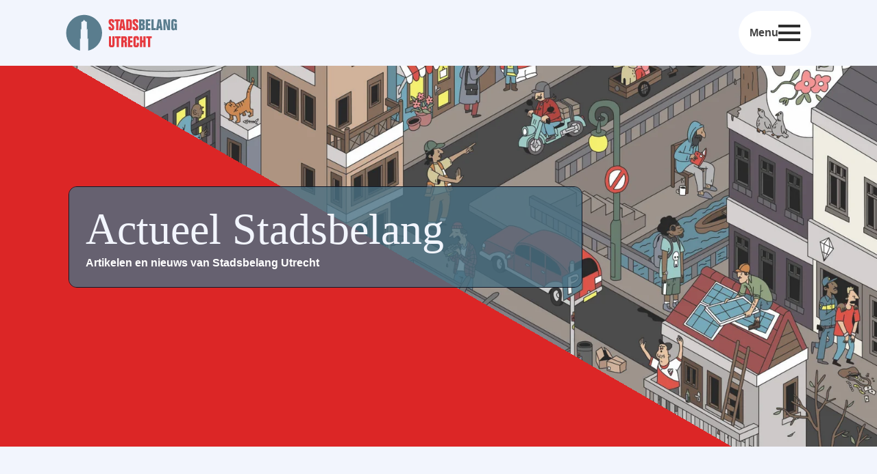

--- FILE ---
content_type: text/html; charset=UTF-8
request_url: https://stadsbelangutrecht.nl/tag/meedoen/
body_size: 24341
content:
<!doctype html><html lang="nl-NL"><head><script data-no-optimize="1">var litespeed_docref=sessionStorage.getItem("litespeed_docref");litespeed_docref&&(Object.defineProperty(document,"referrer",{get:function(){return litespeed_docref}}),sessionStorage.removeItem("litespeed_docref"));</script> <meta charset="UTF-8"><meta name="viewport" content="width=device-width, initial-scale=1"> <script data-no-optimize="1" data-cfasync="false" data-pagespeed-no-defer>window.mhCookie = {"mode":"cookie-consent","displayMode":"banner","gcmv2":true,"entities":{"cookie":{"mhcookie":"essential","wp-settings-*":"essential","wp-settings-time-*":"essential","_lscache_vary":"essential","PHPSESSID":"essential","wordpress_logged_in_*":"essential","breakdance_view_count":"analytics","breakdance_session_count":"essential","breakdance_last_session_id":"essential","asenha_tab":"essential"},"domain":{"stadsbelangutrecht.nl":"essential","www.stadsbelangutrecht.nl":"essential","fonts.googleapis.com":"media","unpkg.com":"functional","i.ytimg.com":"unknown","fonts.gstatic.com":"media","www.google.com":"media","www.gstatic.com":"unknown","maps.google.com":"media","www.youtube.com":"media","studio.youtube.com":"unknown","www.youtube-nocookie.com":"media","cdn.leanlibrary.app":"media"},"resource":[]},"blockedCookieHeaders":false,"functionalBlocked":false,"expiry":"604800","reload":false,"loggingEnabled":true,"multiLanguage":false,"browserLanguage":false,"enabledLanguages":[],"isScanning":false,"siteLanguage":"nl","showToggle":true,"workerSrc":"https:\/\/stadsbelangutrecht.nl\/mhcookie-worker.js","assetsDir":"https:\/\/stadsbelangutrecht.nl\/wp-content\/mhcookie\/","reportEndpoint":"https:\/\/stadsbelangutrecht.nl\/wp-json\/mhcookie\/v1\/discover","logEndpoint":"https:\/\/stadsbelangutrecht.nl\/wp-json\/mhcookie\/v1\/log","consentKey":"mhcookie","deviceKey":"mhcookie_device","consentCookie":"mhcookie","preventedCookies":{},"restoreConsent":false,"autoscan":true,"maybeDisabled":false,"extensionDetected":false,"excludedUAs":[]};
      mhCookie.optin = /Europe\/(Vie|Bru|Sof|Zag|Pra|Cop|Tal|Hel|Par|Ber|Ath|Bud|Dub|Rom|Rig|Vil|Lux|Val|Ams|War|Lis|Buc|Bra|Lju|Mad|Sto|Gib|Osl|Vad)|UK\/Lon|Atl\/Rey/i.test(Intl.DateTimeFormat().resolvedOptions().timeZone) || /^(bg|hr|cs|da|nl|et|fi|fr|de|el|hu|ga|it|lv|lt|mt|pl|pt|ro|sk|sl|es|sv)(-|,|$)/i.test((navigator.languages || [navigator.language || navigator.userLanguage]).join(',')) || (/en(-|,|$)/i.test((navigator.languages || [navigator.language || navigator.userLanguage]).join(',')) && (() => { var dateStr = new Date(2020, 0, 2).toLocaleDateString(); return !/^\d{1,2}[\/\.\-]/.test(dateStr) || parseInt(dateStr.match(/^\d+/)[0], 10) > 12; }));
      mhCookie.excludedUA = [].some(
          ua => navigator.userAgent.toLowerCase().includes(ua.trim().toLowerCase())
      );
            mhCookie.cookie=(document.cookie.match(new RegExp(`(?:^|; )${mhCookie.consentCookie}=([^;]*)`))||[])[1]||null;try{mhCookie.userConsent=JSON.parse(atob(mhCookie.cookie))}catch(e){/FBAN|FBAV|Instagram|Twitter|Line|Snapchat|LinkedInApp|WhatsApp|WeChat|Messenger|KAKAOTALK|TikTok|Discord|Skype/.test(navigator.userAgent)||window.top!==window.self?(mhCookie.userConsent=JSON.parse(localStorage.getItem(mhCookie.consentKey))||{groups:[mhCookie.optin?"essential":"all"],services:{cookie:[],domain:[],resource:[]},iab_vendors:[],expiry:0},mhCookie.restoreConsent=!0):mhCookie.userConsent={groups:[mhCookie.optin?"essential":"all"],services:{cookie:[],domain:[],resource:[]},iab_vendors:[],expiry:0}}mhCookie.userConsent&&mhCookie.userConsent.services&&!mhCookie.userConsent.services.resource&&(mhCookie.userConsent.services.resource=[]);                        
            function gtag(){dataLayer.push(arguments)}window.dataLayer=window.dataLayer||[],mhCookie.consentTypes={ad_storage:mhCookie.optin?"denied":"granted",ad_user_data:mhCookie.optin?"denied":"granted",ad_personalization:mhCookie.optin?"denied":"granted",analytics_storage:mhCookie.optin?"denied":"granted",functionality_storage:mhCookie.optin?"denied":"granted",personalization_storage:mhCookie.optin?"denied":"granted",security_storage:"granted"},gtag("consent","default",mhCookie.consentTypes);</script><script src="/wp-content/plugins/must-have-cookie/assets/js/script.js?v=ce37e32b1371eba120983b4c5c561c6a" data-no-optimize="1" data-cfasync="false" data-no-defer data-pagespeed-no-defer></script><meta name='robots' content='index, follow, max-image-preview:large, max-snippet:-1, max-video-preview:-1' /><title>meedoen Archieven - Stadsbelang Utrecht</title><link rel="canonical" href="https://stadsbelangutrecht.nl/tag/meedoen/" /><meta property="og:locale" content="nl_NL" /><meta property="og:type" content="article" /><meta property="og:title" content="meedoen Archieven - Stadsbelang Utrecht" /><meta property="og:url" content="https://stadsbelangutrecht.nl/tag/meedoen/" /><meta property="og:site_name" content="Stadsbelang Utrecht" /><meta name="twitter:card" content="summary_large_image" /><meta name="twitter:site" content="@stadsbelangutr" /> <script type="application/ld+json" class="yoast-schema-graph">{"@context":"https://schema.org","@graph":[{"@type":"CollectionPage","@id":"https://stadsbelangutrecht.nl/tag/meedoen/","url":"https://stadsbelangutrecht.nl/tag/meedoen/","name":"meedoen Archieven - Stadsbelang Utrecht","isPartOf":{"@id":"https://stadsbelangutrecht.nl/#website"},"breadcrumb":{"@id":"https://stadsbelangutrecht.nl/tag/meedoen/#breadcrumb"},"inLanguage":"nl-NL"},{"@type":"BreadcrumbList","@id":"https://stadsbelangutrecht.nl/tag/meedoen/#breadcrumb","itemListElement":[{"@type":"ListItem","position":1,"name":"Home","item":"https://stadsbelangutrecht.nl/"},{"@type":"ListItem","position":2,"name":"meedoen"}]},{"@type":"WebSite","@id":"https://stadsbelangutrecht.nl/#website","url":"https://stadsbelangutrecht.nl/","name":"Stadsbelang Utrecht","description":"Duidelijk, Helder, Utregs","publisher":{"@id":"https://stadsbelangutrecht.nl/#organization"},"potentialAction":[{"@type":"SearchAction","target":{"@type":"EntryPoint","urlTemplate":"https://stadsbelangutrecht.nl/?s={search_term_string}"},"query-input":{"@type":"PropertyValueSpecification","valueRequired":true,"valueName":"search_term_string"}}],"inLanguage":"nl-NL"},{"@type":"Organization","@id":"https://stadsbelangutrecht.nl/#organization","name":"Stadsbelang Utrecht","url":"https://stadsbelangutrecht.nl/","logo":{"@type":"ImageObject","inLanguage":"nl-NL","@id":"https://stadsbelangutrecht.nl/#/schema/logo/image/","url":"http://stadsbelangutrecht.nl/wp-content/uploads/2021/03/Stadsbelang2020_cirkel.svg","contentUrl":"http://stadsbelangutrecht.nl/wp-content/uploads/2021/03/Stadsbelang2020_cirkel.svg","width":"1024","height":"1024","caption":"Stadsbelang Utrecht"},"image":{"@id":"https://stadsbelangutrecht.nl/#/schema/logo/image/"},"sameAs":["https://www.facebook.com/stadsbelangutr?fref=ts","https://x.com/stadsbelangutr","https://www.instagram.com/stadsbelangutrecht/","https://www.linkedin.com/company/stadsbelangutrecht/"]}]}</script> <link rel="alternate" type="application/rss+xml" title="Stadsbelang Utrecht &raquo; meedoen tag feed" href="https://stadsbelangutrecht.nl/tag/meedoen/feed/" /><style id='wp-img-auto-sizes-contain-inline-css' type='text/css'>img:is([sizes=auto i],[sizes^="auto," i]){contain-intrinsic-size:3000px 1500px}
/*# sourceURL=wp-img-auto-sizes-contain-inline-css */</style><link data-optimized="2" rel="stylesheet" href="/wp-content/litespeed/css/5fb647d7f779a30e165497bffbce377b.css?ver=e1adc" /><style id='wp-block-paragraph-inline-css' type='text/css'>.is-small-text{font-size:.875em}.is-regular-text{font-size:1em}.is-large-text{font-size:2.25em}.is-larger-text{font-size:3em}.has-drop-cap:not(:focus):first-letter{float:left;font-size:8.4em;font-style:normal;font-weight:100;line-height:.68;margin:.05em .1em 0 0;text-transform:uppercase}body.rtl .has-drop-cap:not(:focus):first-letter{float:none;margin-left:.1em}p.has-drop-cap.has-background{overflow:hidden}:root :where(p.has-background){padding:1.25em 2.375em}:where(p.has-text-color:not(.has-link-color)) a{color:inherit}p.has-text-align-left[style*="writing-mode:vertical-lr"],p.has-text-align-right[style*="writing-mode:vertical-rl"]{rotate:180deg}
/*# sourceURL=https://stadsbelangutrecht.nl/wp-includes/blocks/paragraph/style.min.css */</style><style id='wp-block-heading-inline-css' type='text/css'>h1:where(.wp-block-heading).has-background,h2:where(.wp-block-heading).has-background,h3:where(.wp-block-heading).has-background,h4:where(.wp-block-heading).has-background,h5:where(.wp-block-heading).has-background,h6:where(.wp-block-heading).has-background{padding:1.25em 2.375em}h1.has-text-align-left[style*=writing-mode]:where([style*=vertical-lr]),h1.has-text-align-right[style*=writing-mode]:where([style*=vertical-rl]),h2.has-text-align-left[style*=writing-mode]:where([style*=vertical-lr]),h2.has-text-align-right[style*=writing-mode]:where([style*=vertical-rl]),h3.has-text-align-left[style*=writing-mode]:where([style*=vertical-lr]),h3.has-text-align-right[style*=writing-mode]:where([style*=vertical-rl]),h4.has-text-align-left[style*=writing-mode]:where([style*=vertical-lr]),h4.has-text-align-right[style*=writing-mode]:where([style*=vertical-rl]),h5.has-text-align-left[style*=writing-mode]:where([style*=vertical-lr]),h5.has-text-align-right[style*=writing-mode]:where([style*=vertical-rl]),h6.has-text-align-left[style*=writing-mode]:where([style*=vertical-lr]),h6.has-text-align-right[style*=writing-mode]:where([style*=vertical-rl]){rotate:180deg}
/*# sourceURL=https://stadsbelangutrecht.nl/wp-includes/blocks/heading/style.min.css */</style> <script type="litespeed/javascript" data-src="/wp-includes/js/jquery/jquery.min.js" id="jquery-core-js"></script> <link rel="https://api.w.org/" href="https://stadsbelangutrecht.nl/wp-json/" /><link rel="alternate" title="JSON" type="application/json" href="https://stadsbelangutrecht.nl/wp-json/wp/v2/tags/142" /><link rel="EditURI" type="application/rsd+xml" title="RSD" href="https://stadsbelangutrecht.nl/xmlrpc.php?rsd" /><meta name="generator" content="WordPress 6.9" /><link rel="icon" href="/wp-content/uploads/2021/03/cropped-Screenshot-2021-03-08-at-09.43.41-32x32.png" sizes="32x32" /><link rel="icon" href="/wp-content/uploads/2021/03/cropped-Screenshot-2021-03-08-at-09.43.41-192x192.png" sizes="192x192" /><link rel="apple-touch-icon" href="/wp-content/uploads/2021/03/cropped-Screenshot-2021-03-08-at-09.43.41-180x180.png" /><meta name="msapplication-TileImage" content="/wp-content/uploads/2021/03/cropped-Screenshot-2021-03-08-at-09.43.41-270x270.png" /></head><body class="archive tag tag-meedoen tag-142 wp-theme-breakdance-zero breakdance">
<svg class="breakdance-global-gradients-sprite" aria-hidden="true"><linearGradient x1="0.5" y1="1" x2="0.5" y2="0" id="bde-palette-gradient-background-8edf7ada-4bcd-4f1c-999a-6e21b54e0da6-gradient-3"><stop stop-opacity="1" stop-color="#fcf2f4" offset="0"></stop><stop stop-opacity="1" stop-color="var(--bde-background-color)" offset="1"></stop></linearGradient><linearGradient x1="0" y1="1" x2="1" y2="0" id="bde-palette-utecht-gradient-36458f5c-a97d-4075-bebc-f812fcb69be9-gradient-4"><stop stop-opacity="1" stop-color="var(--bde-background-color)" offset="0.6"></stop><stop stop-opacity="1" stop-color="var(--bde-palette-color-1-a4fdd1d0-849c-43f1-99f9-15d3da619735)" offset="0.6"></stop></linearGradient></svg><header class="bde-header-builder-3352-138 bde-header-builder bde-header-builder--sticky bde-header-builder--sticky-scroll-slide bde-header-builder--overlay" data-sticky-scroll-hide-after="120" data-sticky-reveal-on-scroll-up="yes"><div class="bde-header-builder__container"><div class="bde-div-3352-161 bde-div"><a class="bde-container-link-3352-148 bde-container-link breakdance-link" href="http://stadsbelangutrecht.nl/" target="_self" data-type="url"><img data-lazyloaded="1" src="[data-uri]" class="bde-image2-3352-167 bde-image2" data-src="/wp-content/uploads/2021/03/Stadsbelang2020_cirkel.svg" loading="lazy"></a><div class="bde-div-3352-159 bde-div"><div class="bde-text-3352-160 bde-text">
Menu</div><div class="bde-menu-3352-142 bde-menu"><nav class="breakdance-menu breakdance-menu--collapse    ">
<button class="breakdance-menu-toggle breakdance-menu-toggle--squeeze" type="button" aria-label="Open Menu" aria-expanded="false" aria-controls="menu-142">
<span class="breakdance-menu-toggle-icon">
<span class="breakdance-menu-toggle-lines"></span>
</span>
</button><ul class="breakdance-menu-list" id="menu-142"><li class="breakdance-menu-topbar">
<a class="breakdance-menu-topbar-logo" href="https://stadsbelangutrecht.nl/">
<img data-lazyloaded="1" src="[data-uri]" data-src="/wp-content/uploads/2021/03/Stadsbelang2020_cirkel.svg" alt="" width="" />
</a>
<button class="breakdance-menu-close-button" type="button">Close</button></li><li class="breakdance-menu-item-3352-157 breakdance-menu-item">
<a class="breakdance-link breakdance-menu-link" href="https://stadsbelangutrecht.nl/over-ons/" target="_self" data-type="url"  >
Over ons
</a></li><li class="breakdance-menu-item-3352-163 breakdance-menu-item">
<a class="breakdance-link breakdance-menu-link" href="https://stadsbelangutrecht.nl/de-fractie-van-stadbelang-utrecht/" target="_self" data-type="url"  >
Onze fractie
</a></li><li class="breakdance-menu-item-3352-162 breakdance-menu-item">
<a class="breakdance-link breakdance-menu-link" href="https://stadsbelangutrecht.nl/onze-standpunten/" target="_self" data-type="url"  >
Onze standpunten
</a></li><li class="breakdance-menu-item-3352-165 breakdance-menu-item">
<a class="breakdance-link breakdance-menu-link" href="https://stadsbelangutrecht.nl/onze-inbreng/" target="_self" data-type="url"  >
Inbreng
</a></li><li class="breakdance-menu-item-3352-164 breakdance-menu-item">
<a class="breakdance-link breakdance-menu-link" href="https://stadsbelangutrecht.nl/actueel/" target="_self" data-type="url"  >
Actueel
</a></li><li class="breakdance-menu-item-3352-146 breakdance-menu-item">
<a class="breakdance-link breakdance-menu-link" href="https://stadsbelangutrecht.nl/vrijwilliger-worden/" target="_self" data-type="url"  >
Vrijwilliger worden
</a></li><li class="breakdance-menu-item-3352-166 breakdance-menu-item">
<a class="breakdance-link breakdance-menu-link" href="http://stadsbelangutrecht.nl/contact/" target="_self" data-type="url"  >
Contact opnemen
</a></li><li class="bde-button-3352-147 bde-button breakdance-menu-item">
<a class="breakdance-link button-atom button-atom--secondary bde-button__button" href="https://stadsbelangutrecht.nl/vrienden-van-stadsbelang-utrecht/" target="_self" data-type="url"  >
<span class="button-atom__text">Wordt vrienden</span>
</a></li></ul></nav></div></div></div></div></header><section class="bde-section-3368-186 bde-section"><div class="section-background-overlay"></div><div class="section-container"><div class="bde-div-3368-187 bde-div"><div class="section-background-overlay"></div><h2 class="bde-heading-3368-188 bde-heading">
Actueel Stadsbelang</h2><div class="bde-text-3368-189 bde-text">
Artikelen en nieuws van Stadsbelang Utrecht</div></div></div></section><section class="bde-section-3368-212 bde-section"><div class="section-container"><div class="bde-post-list-3368-214 bde-post-list"><div class="bde-loop bde-loop-grid ee-posts ee-posts-grid"><article class="bde-loop-item ee-post">
<a class="bde-loop-item__image-link ee-post-image-link bde-loop-item__image-top ee-posts-image-top" href="https://stadsbelangutrecht.nl/actueel/voor-milieumaatregelen-mogen-de-lokale-lasten-stijgen/" aria-label="Voor milieumaatregelen mogen de lokale lasten stijgen."><div class="bde-loop-item__image ee-post-image">
<img data-lazyloaded="1" src="[data-uri]" width="1536" height="1024" data-src="/wp-content/uploads/2026/01/milieumaatregelen.png" class="attachment-full size-full wp-post-image" alt="" decoding="async" loading="lazy" data-srcset="/wp-content/uploads/2026/01/milieumaatregelen.png 1536w, /wp-content/uploads/2026/01/milieumaatregelen-300x200.png 300w, /wp-content/uploads/2026/01/milieumaatregelen-1024x683.png 1024w, /wp-content/uploads/2026/01/milieumaatregelen-768x512.png 768w" data-sizes="auto, (max-width: 1536px) 100vw, 1536px" /></div>
</a><div class="bde-loop-item__wrap ee-post-wrap"><h3 class="ee-post-title">
<a class="bde-loop-item__title-link ee-post-title-link" href="https://stadsbelangutrecht.nl/actueel/voor-milieumaatregelen-mogen-de-lokale-lasten-stijgen/" >
Voor milieumaatregelen mogen de lokale lasten stijgen.                    </a></h3><div class="bde-loop-item__post-meta ee-post-meta">
<span class="bde-loop-item__meta-item bde-loop-item__meta-author ee-post-meta-author ee-post-meta-item"><a href="https://stadsbelangutrecht.nl/author/f9b0844ce5370dcd/" title="Berichten van Bente Goeree" rel="author">Bente Goeree</a></span>
<span class="bde-loop-item__meta-date bde-loop-item__meta-item ee-post-meta-date ee-post-meta-item">
<a href="https://stadsbelangutrecht.nl/2026/01/31/" >
31 januari 2026                                    </a>
</span>
<span class="bde-loop-item__meta-comments bde-loop-item__meta-item ee-post-meta-comments ee-post-meta-item">
<a href="https://stadsbelangutrecht.nl/actueel/voor-milieumaatregelen-mogen-de-lokale-lasten-stijgen/#respond" >
Geen reacties                                    </a>
</span></div><div class="bde-loop-item__content ee-post-content">
Stadsbelang Utrecht vindt het belangrijk dat Utrecht een toekomstbestendige stad blijft. We zetten in op duurzaamheid op een manier die&hellip;</div>
<a class="breakdance-link button-atom button-atom--text bde-loop-item__button ee-post-button" href="https://stadsbelangutrecht.nl/actueel/voor-milieumaatregelen-mogen-de-lokale-lasten-stijgen/" target="_self" data-type=""  >
<span class="button-atom__text">Lees verder</span>
</a></div></article><article class="bde-loop-item ee-post">
<a class="bde-loop-item__image-link ee-post-image-link bde-loop-item__image-top ee-posts-image-top" href="https://stadsbelangutrecht.nl/actueel/inwoners-van-de-gemeente-utrecht-moeten-voorrang-krijgen-bij-sociale-huurwoningen/" aria-label="Inwoners van de gemeente Utrecht moeten voorrang krijgen bij sociale huurwoningen."><div class="bde-loop-item__image ee-post-image">
<img data-lazyloaded="1" src="[data-uri]" width="1536" height="1024" data-src="/wp-content/uploads/2026/01/sociale-huur.png" class="attachment-full size-full wp-post-image" alt="" decoding="async" loading="lazy" data-srcset="/wp-content/uploads/2026/01/sociale-huur.png 1536w, /wp-content/uploads/2026/01/sociale-huur-300x200.png 300w, /wp-content/uploads/2026/01/sociale-huur-1024x683.png 1024w, /wp-content/uploads/2026/01/sociale-huur-768x512.png 768w" data-sizes="auto, (max-width: 1536px) 100vw, 1536px" /></div>
</a><div class="bde-loop-item__wrap ee-post-wrap"><h3 class="ee-post-title">
<a class="bde-loop-item__title-link ee-post-title-link" href="https://stadsbelangutrecht.nl/actueel/inwoners-van-de-gemeente-utrecht-moeten-voorrang-krijgen-bij-sociale-huurwoningen/" >
Inwoners van de gemeente Utrecht moeten voorrang krijgen bij sociale huurwoningen.                    </a></h3><div class="bde-loop-item__post-meta ee-post-meta">
<span class="bde-loop-item__meta-item bde-loop-item__meta-author ee-post-meta-author ee-post-meta-item"><a href="https://stadsbelangutrecht.nl/author/f9b0844ce5370dcd/" title="Berichten van Bente Goeree" rel="author">Bente Goeree</a></span>
<span class="bde-loop-item__meta-date bde-loop-item__meta-item ee-post-meta-date ee-post-meta-item">
<a href="https://stadsbelangutrecht.nl/2026/01/31/" >
31 januari 2026                                    </a>
</span>
<span class="bde-loop-item__meta-comments bde-loop-item__meta-item ee-post-meta-comments ee-post-meta-item">
<a href="https://stadsbelangutrecht.nl/actueel/inwoners-van-de-gemeente-utrecht-moeten-voorrang-krijgen-bij-sociale-huurwoningen/#respond" >
Geen reacties                                    </a>
</span></div><div class="bde-loop-item__content ee-post-content">
Stadsbelang Utrecht vindt dat sociale huurwoningen in de eerste plaats bedoeld zijn voor Utrechters, met ruimte voor maatwerk in kwetsbare&hellip;</div>
<a class="breakdance-link button-atom button-atom--text bde-loop-item__button ee-post-button" href="https://stadsbelangutrecht.nl/actueel/inwoners-van-de-gemeente-utrecht-moeten-voorrang-krijgen-bij-sociale-huurwoningen/" target="_self" data-type=""  >
<span class="button-atom__text">Lees verder</span>
</a></div></article><article class="bde-loop-item ee-post">
<a class="bde-loop-item__image-link ee-post-image-link bde-loop-item__image-top ee-posts-image-top" href="https://stadsbelangutrecht.nl/actueel/het-moet-makkelijker-worden-om-al-bestaande-huizen-om-te-zetten-in-huizen-met-kamers-voor-studenten-verkamering/" aria-label="Het moet makkelijker worden om al bestaande huizen om te zetten in huizen met kamers voor studenten, verkamering."><div class="bde-loop-item__image ee-post-image">
<img data-lazyloaded="1" src="[data-uri]" width="1536" height="1024" data-src="/wp-content/uploads/2026/01/studenten-uisvesting.png" class="attachment-full size-full wp-post-image" alt="" decoding="async" loading="lazy" data-srcset="/wp-content/uploads/2026/01/studenten-uisvesting.png 1536w, /wp-content/uploads/2026/01/studenten-uisvesting-300x200.png 300w, /wp-content/uploads/2026/01/studenten-uisvesting-1024x683.png 1024w, /wp-content/uploads/2026/01/studenten-uisvesting-768x512.png 768w" data-sizes="auto, (max-width: 1536px) 100vw, 1536px" /></div>
</a><div class="bde-loop-item__wrap ee-post-wrap"><h3 class="ee-post-title">
<a class="bde-loop-item__title-link ee-post-title-link" href="https://stadsbelangutrecht.nl/actueel/het-moet-makkelijker-worden-om-al-bestaande-huizen-om-te-zetten-in-huizen-met-kamers-voor-studenten-verkamering/" >
Het moet makkelijker worden om al bestaande huizen om te zetten in huizen met kamers voor studenten, verkamering.                    </a></h3><div class="bde-loop-item__post-meta ee-post-meta">
<span class="bde-loop-item__meta-item bde-loop-item__meta-author ee-post-meta-author ee-post-meta-item"><a href="https://stadsbelangutrecht.nl/author/f9b0844ce5370dcd/" title="Berichten van Bente Goeree" rel="author">Bente Goeree</a></span>
<span class="bde-loop-item__meta-date bde-loop-item__meta-item ee-post-meta-date ee-post-meta-item">
<a href="https://stadsbelangutrecht.nl/2026/01/31/" >
31 januari 2026                                    </a>
</span>
<span class="bde-loop-item__meta-comments bde-loop-item__meta-item ee-post-meta-comments ee-post-meta-item">
<a href="https://stadsbelangutrecht.nl/actueel/het-moet-makkelijker-worden-om-al-bestaande-huizen-om-te-zetten-in-huizen-met-kamers-voor-studenten-verkamering/#respond" >
Geen reacties                                    </a>
</span></div><div class="bde-loop-item__content ee-post-content">
Stadsbelang Utrecht vindt dat verkamering kan bijdragen aan het verminderen van de woningdruk voor studenten, mits dit zorgvuldig gebeurt en&hellip;</div>
<a class="breakdance-link button-atom button-atom--text bde-loop-item__button ee-post-button" href="https://stadsbelangutrecht.nl/actueel/het-moet-makkelijker-worden-om-al-bestaande-huizen-om-te-zetten-in-huizen-met-kamers-voor-studenten-verkamering/" target="_self" data-type=""  >
<span class="button-atom__text">Lees verder</span>
</a></div></article><article class="bde-loop-item ee-post">
<a class="bde-loop-item__image-link ee-post-image-link bde-loop-item__image-top ee-posts-image-top" href="https://stadsbelangutrecht.nl/actueel/voor-mensen-met-een-laag-inkomen-moet-er-een-gemeentelijke-zorgverzekering-komen-waarbij-de-gemeente-een-deel-van-de-zorgpremie-vergoedt/" aria-label="Voor mensen met een laag inkomen moet er een gemeentelijke zorgverzekering komen waarbij de gemeente een deel van de zorgpremie vergoedt."><div class="bde-loop-item__image ee-post-image">
<img data-lazyloaded="1" src="[data-uri]" width="1536" height="1024" data-src="/wp-content/uploads/2026/01/zorgverzekering-voor-lage-inkomens.png" class="attachment-full size-full wp-post-image" alt="" decoding="async" loading="lazy" data-srcset="/wp-content/uploads/2026/01/zorgverzekering-voor-lage-inkomens.png 1536w, /wp-content/uploads/2026/01/zorgverzekering-voor-lage-inkomens-300x200.png 300w, /wp-content/uploads/2026/01/zorgverzekering-voor-lage-inkomens-1024x683.png 1024w, /wp-content/uploads/2026/01/zorgverzekering-voor-lage-inkomens-768x512.png 768w" data-sizes="auto, (max-width: 1536px) 100vw, 1536px" /></div>
</a><div class="bde-loop-item__wrap ee-post-wrap"><h3 class="ee-post-title">
<a class="bde-loop-item__title-link ee-post-title-link" href="https://stadsbelangutrecht.nl/actueel/voor-mensen-met-een-laag-inkomen-moet-er-een-gemeentelijke-zorgverzekering-komen-waarbij-de-gemeente-een-deel-van-de-zorgpremie-vergoedt/" >
Voor mensen met een laag inkomen moet er een gemeentelijke zorgverzekering komen waarbij de gemeente een deel van de zorgpremie vergoedt.                    </a></h3><div class="bde-loop-item__post-meta ee-post-meta">
<span class="bde-loop-item__meta-item bde-loop-item__meta-author ee-post-meta-author ee-post-meta-item"><a href="https://stadsbelangutrecht.nl/author/f9b0844ce5370dcd/" title="Berichten van Bente Goeree" rel="author">Bente Goeree</a></span>
<span class="bde-loop-item__meta-date bde-loop-item__meta-item ee-post-meta-date ee-post-meta-item">
<a href="https://stadsbelangutrecht.nl/2026/01/31/" >
31 januari 2026                                    </a>
</span>
<span class="bde-loop-item__meta-comments bde-loop-item__meta-item ee-post-meta-comments ee-post-meta-item">
<a href="https://stadsbelangutrecht.nl/actueel/voor-mensen-met-een-laag-inkomen-moet-er-een-gemeentelijke-zorgverzekering-komen-waarbij-de-gemeente-een-deel-van-de-zorgpremie-vergoedt/#respond" >
Geen reacties                                    </a>
</span></div><div class="bde-loop-item__content ee-post-content">
Stadsbelang Utrecht vindt dat boetes geen doel op zich zijn, maar soms nodig zijn om mensen toe te leiden naar&hellip;</div>
<a class="breakdance-link button-atom button-atom--text bde-loop-item__button ee-post-button" href="https://stadsbelangutrecht.nl/actueel/voor-mensen-met-een-laag-inkomen-moet-er-een-gemeentelijke-zorgverzekering-komen-waarbij-de-gemeente-een-deel-van-de-zorgpremie-vergoedt/" target="_self" data-type=""  >
<span class="button-atom__text">Lees verder</span>
</a></div></article><article class="bde-loop-item ee-post">
<a class="bde-loop-item__image-link ee-post-image-link bde-loop-item__image-top ee-posts-image-top" href="https://stadsbelangutrecht.nl/actueel/de-gemeente-moet-stoppen-met-boetes-geven-aan-daklozen-die-buiten-slapen/" aria-label="De gemeente moet stoppen met boetes geven aan daklozen die buiten slapen."><div class="bde-loop-item__image ee-post-image">
<img data-lazyloaded="1" src="[data-uri]" width="1536" height="1024" data-src="/wp-content/uploads/2026/01/daklozen.png" class="attachment-full size-full wp-post-image" alt="" decoding="async" loading="lazy" data-srcset="/wp-content/uploads/2026/01/daklozen.png 1536w, /wp-content/uploads/2026/01/daklozen-300x200.png 300w, /wp-content/uploads/2026/01/daklozen-1024x683.png 1024w, /wp-content/uploads/2026/01/daklozen-768x512.png 768w" data-sizes="auto, (max-width: 1536px) 100vw, 1536px" /></div>
</a><div class="bde-loop-item__wrap ee-post-wrap"><h3 class="ee-post-title">
<a class="bde-loop-item__title-link ee-post-title-link" href="https://stadsbelangutrecht.nl/actueel/de-gemeente-moet-stoppen-met-boetes-geven-aan-daklozen-die-buiten-slapen/" >
De gemeente moet stoppen met boetes geven aan daklozen die buiten slapen.                    </a></h3><div class="bde-loop-item__post-meta ee-post-meta">
<span class="bde-loop-item__meta-item bde-loop-item__meta-author ee-post-meta-author ee-post-meta-item"><a href="https://stadsbelangutrecht.nl/author/f9b0844ce5370dcd/" title="Berichten van Bente Goeree" rel="author">Bente Goeree</a></span>
<span class="bde-loop-item__meta-date bde-loop-item__meta-item ee-post-meta-date ee-post-meta-item">
<a href="https://stadsbelangutrecht.nl/2026/01/31/" >
31 januari 2026                                    </a>
</span>
<span class="bde-loop-item__meta-comments bde-loop-item__meta-item ee-post-meta-comments ee-post-meta-item">
<a href="https://stadsbelangutrecht.nl/actueel/de-gemeente-moet-stoppen-met-boetes-geven-aan-daklozen-die-buiten-slapen/#respond" >
Geen reacties                                    </a>
</span></div><div class="bde-loop-item__content ee-post-content">
Stadsbelang Utrecht vindt dat boetes geen doel op zich zijn, maar soms nodig zijn om mensen toe te leiden naar&hellip;</div>
<a class="breakdance-link button-atom button-atom--text bde-loop-item__button ee-post-button" href="https://stadsbelangutrecht.nl/actueel/de-gemeente-moet-stoppen-met-boetes-geven-aan-daklozen-die-buiten-slapen/" target="_self" data-type=""  >
<span class="button-atom__text">Lees verder</span>
</a></div></article><article class="bde-loop-item ee-post">
<a class="bde-loop-item__image-link ee-post-image-link bde-loop-item__image-top ee-posts-image-top" href="https://stadsbelangutrecht.nl/actueel/in-utrecht-moet-een-locatie-voor-grootschalige-evenementen-komen-ook-als-hiervoor-groen-moet-verdwijnen/" aria-label="In Utrecht moet een locatie voor grootschalige evenementen komen, ook als hiervoor groen moet verdwijnen."><div class="bde-loop-item__image ee-post-image">
<img data-lazyloaded="1" src="[data-uri]" width="1536" height="1024" data-src="/wp-content/uploads/2026/01/evenementen.png" class="attachment-full size-full wp-post-image" alt="" decoding="async" loading="lazy" data-srcset="/wp-content/uploads/2026/01/evenementen.png 1536w, /wp-content/uploads/2026/01/evenementen-300x200.png 300w, /wp-content/uploads/2026/01/evenementen-1024x683.png 1024w, /wp-content/uploads/2026/01/evenementen-768x512.png 768w" data-sizes="auto, (max-width: 1536px) 100vw, 1536px" /></div>
</a><div class="bde-loop-item__wrap ee-post-wrap"><h3 class="ee-post-title">
<a class="bde-loop-item__title-link ee-post-title-link" href="https://stadsbelangutrecht.nl/actueel/in-utrecht-moet-een-locatie-voor-grootschalige-evenementen-komen-ook-als-hiervoor-groen-moet-verdwijnen/" >
In Utrecht moet een locatie voor grootschalige evenementen komen, ook als hiervoor groen moet verdwijnen.                    </a></h3><div class="bde-loop-item__post-meta ee-post-meta">
<span class="bde-loop-item__meta-item bde-loop-item__meta-author ee-post-meta-author ee-post-meta-item"><a href="https://stadsbelangutrecht.nl/author/f9b0844ce5370dcd/" title="Berichten van Bente Goeree" rel="author">Bente Goeree</a></span>
<span class="bde-loop-item__meta-date bde-loop-item__meta-item ee-post-meta-date ee-post-meta-item">
<a href="https://stadsbelangutrecht.nl/2026/01/31/" >
31 januari 2026                                    </a>
</span>
<span class="bde-loop-item__meta-comments bde-loop-item__meta-item ee-post-meta-comments ee-post-meta-item">
<a href="https://stadsbelangutrecht.nl/actueel/in-utrecht-moet-een-locatie-voor-grootschalige-evenementen-komen-ook-als-hiervoor-groen-moet-verdwijnen/#respond" >
Geen reacties                                    </a>
</span></div><div class="bde-loop-item__content ee-post-content">
Stadsbelang Utrecht vindt dat evenementen belangrijk kunnen zijn voor de stad, maar niet ten koste mogen gaan van bestaand groen.&hellip;</div>
<a class="breakdance-link button-atom button-atom--text bde-loop-item__button ee-post-button" href="https://stadsbelangutrecht.nl/actueel/in-utrecht-moet-een-locatie-voor-grootschalige-evenementen-komen-ook-als-hiervoor-groen-moet-verdwijnen/" target="_self" data-type=""  >
<span class="button-atom__text">Lees verder</span>
</a></div></article></div></div></div></section><section class="bde-section-3354-201 bde-section"><div class="section-container"><div class="bde-div-3354-237 bde-div"><div class="bde-div-3354-238 bde-div"><a class="bde-container-link-3354-242 bde-container-link breakdance-link" href="https://stadsbelangutrecht.nl/" target="_self" data-type="url"><img data-lazyloaded="1" src="[data-uri]" class="bde-image2-3354-243 bde-image2" data-src="/wp-content/uploads/2023/06/Stadsbelang-logo-wit.svg" loading="lazy"><div class="bde-text-3354-244 bde-text">
Simpel, Duidelijk en Utregs</div></a><div class="bde-div-3354-245 bde-div"><a class="bde-text-link-3354-246 bde-text-link breakdance-link" href="#" target="_self">
030 – 2860005</a><a class="bde-text-link-3354-247 bde-text-link breakdance-link" href="#" target="_self">
stadbelangutrecht@utrecht.nl</a><div class="bde-social-icons-3354-248 bde-social-icons">
<a class="breakdance-link bde-social-icons__icon-wrapper bde-social-icons__icon-facebook" href="https://www.facebook.com/stadsbelangutr?fref=ts" target="_blank" data-type="url" aria-label="Facebook" ><svg xmlns="http://www.w3.org/2000/svg" width="100%" viewBox="0 0 24 24">
<path d="M9 8h-3v4h3v12h5v-12h3.642l.358-4h-4v-1.667c0-.955.192-1.333 1.115-1.333h2.885v-5h-3.808c-3.596 0-5.192 1.583-5.192 4.615v3.385z"/>
</svg>
</a>
<a class="breakdance-link bde-social-icons__icon-wrapper bde-social-icons__icon-twitter" href="https://twitter.com/stadsbelangutr" target="_blank" data-type="url" aria-label="X" ><svg xmlns="http://www.w3.org/2000/svg" width="100%" viewBox="0 0 512 512">
<path d="M389.2 48h70.6L305.6 224.2 487 464H345L233.7 318.6 106.5 464H35.8L200.7 275.5 26.8 48H172.4L272.9 180.9 389.2 48zM364.4 421.8h39.1L151.1 88h-42L364.4 421.8z" />
</svg>
</a>
<a class="breakdance-link bde-social-icons__icon-wrapper bde-social-icons__icon-instagram" href="https://www.instagram.com/stadsbelangutrecht/" target="_blank" data-type="url" aria-label="Instagram" ><svg xmlns="http://www.w3.org/2000/svg" width="100%" viewBox="0 0 24 24">
<path d="M12 2.163c3.204 0 3.584.012 4.85.07 3.252.148 4.771 1.691 4.919 4.919.058 1.265.069 1.645.069 4.849 0 3.205-.012 3.584-.069 4.849-.149 3.225-1.664 4.771-4.919 4.919-1.266.058-1.644.07-4.85.07-3.204 0-3.584-.012-4.849-.07-3.26-.149-4.771-1.699-4.919-4.92-.058-1.265-.07-1.644-.07-4.849 0-3.204.013-3.583.07-4.849.149-3.227 1.664-4.771 4.919-4.919 1.266-.057 1.645-.069 4.849-.069zm0-2.163c-3.259 0-3.667.014-4.947.072-4.358.2-6.78 2.618-6.98 6.98-.059 1.281-.073 1.689-.073 4.948 0 3.259.014 3.668.072 4.948.2 4.358 2.618 6.78 6.98 6.98 1.281.058 1.689.072 4.948.072 3.259 0 3.668-.014 4.948-.072 4.354-.2 6.782-2.618 6.979-6.98.059-1.28.073-1.689.073-4.948 0-3.259-.014-3.667-.072-4.947-.196-4.354-2.617-6.78-6.979-6.98-1.281-.059-1.69-.073-4.949-.073zm0 5.838c-3.403 0-6.162 2.759-6.162 6.162s2.759 6.163 6.162 6.163 6.162-2.759 6.162-6.163c0-3.403-2.759-6.162-6.162-6.162zm0 10.162c-2.209 0-4-1.79-4-4 0-2.209 1.791-4 4-4s4 1.791 4 4c0 2.21-1.791 4-4 4zm6.406-11.845c-.796 0-1.441.645-1.441 1.44s.645 1.44 1.441 1.44c.795 0 1.439-.645 1.439-1.44s-.644-1.44-1.439-1.44z"/>
</svg>
</a>
<a class="breakdance-link bde-social-icons__icon-wrapper bde-social-icons__icon-linkedin" href="https://www.linkedin.com/company/stadsbelangutrecht/" target="_blank" data-type="url" aria-label="Linkedin" ><svg xmlns="http://www.w3.org/2000/svg" width="100%" viewBox="-4 -2 32 32">
<path d="M4.98 3.5c0 1.381-1.11 2.5-2.48 2.5s-2.48-1.119-2.48-2.5c0-1.38 1.11-2.5 2.48-2.5s2.48 1.12 2.48 2.5zm.02 4.5h-5v16h5v-16zm7.982 0h-4.968v16h4.969v-8.399c0-4.67 6.029-5.052 6.029 0v8.399h4.988v-10.131c0-7.88-8.922-7.593-11.018-3.714v-2.155z"/>
</svg>
</a>
<a class="breakdance-link bde-social-icons__icon-wrapper bde-social-icons__icon-youtube" href="#" target="_self" data-type="" aria-label="Youtube" ><svg xmlns="http://www.w3.org/2000/svg" width="100%" viewBox="0 0 24 24">
<path d="M19.615 3.184c-3.604-.246-11.631-.245-15.23 0-3.897.266-4.356 2.62-4.385 8.816.029 6.185.484 8.549 4.385 8.816 3.6.245 11.626.246 15.23 0 3.897-.266 4.356-2.62 4.385-8.816-.029-6.185-.484-8.549-4.385-8.816zm-10.615 12.816v-8l8 3.993-8 4.007z"/>
</svg>
</a>
<a class="breakdance-link bde-social-icons__icon-wrapper bde-social-icons__icon-custom" href="mailto:info@stadsbelangutrecht.nl?subject=&body=" target="_blank" data-type="contact" aria-label="custom" ><svg xmlns="http://www.w3.org/2000/svg" viewBox="0 0 512 512"><path d="M464 64H48C21.49 64 0 85.49 0 112v288c0 26.51 21.49 48 48 48h416c26.51 0 48-21.49 48-48V112c0-26.51-21.49-48-48-48zm0 48v40.805c-22.422 18.259-58.168 46.651-134.587 106.49-16.841 13.247-50.201 45.072-73.413 44.701-23.208.375-56.579-31.459-73.413-44.701C106.18 199.465 70.425 171.067 48 152.805V112h416zM48 400V214.398c22.914 18.251 55.409 43.862 104.938 82.646 21.857 17.205 60.134 55.186 103.062 54.955 42.717.231 80.509-37.199 103.053-54.947 49.528-38.783 82.032-64.401 104.947-82.653V400H48z"/></svg>
</a></div></div></div><div class="bde-div-3354-239 bde-div"><h4 class="bde-heading-3354-208 bde-heading">
Standpunten</h4><div class="bde-div-3354-209 bde-div"><a class="bde-text-link-3354-210 bde-text-link breakdance-link" href="#" target="_self">
Duurzaamheid</a><a class="bde-text-link-3354-213 bde-text-link breakdance-link" href="#" target="_self">
Groen en beweging</a><a class="bde-text-link-3354-212 bde-text-link breakdance-link" href="#" target="_self">
Geld en regeldruk</a><a class="bde-text-link-3354-233 bde-text-link breakdance-link" href="#" target="_self">
Jong</a><a class="bde-text-link-3354-234 bde-text-link breakdance-link" href="#" target="_self">
Oud</a><a class="bde-text-link-3354-264 bde-text-link breakdance-link" href="#" target="_self">
Mobiliteit</a><a class="bde-text-link-3354-266 bde-text-link breakdance-link" href="#" target="_self">
Veiligheid</a><a class="bde-text-link-3354-265 bde-text-link breakdance-link" href="#" target="_self">
Wijken en cultuur</a><a class="bde-text-link-3354-267 bde-text-link breakdance-link" href="#" target="_self">
Wonen</a><a class="bde-text-link-3354-270 bde-text-link breakdance-link" href="https://stadsbelangutrecht.nl/standpunt/emancipatie/" target="_self" data-type="url">
Emancipatie</a></div></div><div class="bde-div-3354-240 bde-div"><h4 class="bde-heading-3354-256 bde-heading">
Snelle links</h4><div class="bde-div-3354-249 bde-div"><a class="bde-text-link-3354-250 bde-text-link breakdance-link" href="#" target="_self">
Standpunten</a><a class="bde-text-link-3354-251 bde-text-link breakdance-link" href="#" target="_self">
De fractie</a><a class="bde-text-link-3354-252 bde-text-link breakdance-link" href="#" target="_self">
Actueel</a><a class="bde-text-link-3354-253 bde-text-link breakdance-link" href="#" target="_self">
Contact</a><a class="bde-text-link-3354-269 bde-text-link breakdance-link" href="https://stadsbelangutrecht.nl/vrijwilliger-worden/" target="_self" data-type="url">
Vrijwilliger worden</a><a class="bde-text-link-3354-254 bde-text-link breakdance-link" href="#" target="_self">
Disclaimer</a><a class="bde-text-link-3354-255 bde-text-link breakdance-link" href="https://stadsbelangutrecht.nl/privacyverklaring/" target="_self" data-type="url">
Privacyverklaring</a></div></div><div class="bde-div-3354-241 bde-div"><h4 class="bde-heading-3354-214 bde-heading">
Contact</h4><div class="bde-div-3354-257 bde-div"><h5 class="bde-heading-3354-258 bde-heading">
Bezoekadres</h5><div class="bde-text-3354-259 bde-text">
Stadhuis Utrecht Korte Minrebroederstraat 2 Kamer 2.01</div><div class="bde-button-3354-260 bde-button">
<a class="breakdance-link button-atom button-atom--text bde-button__button" href="https://www.google.com/maps/dir//Utrecht+City+Hall+Korte+Minrebroederstraat+2+3512+GC+Utrecht/@52.0917428,5.1197759,13z/data=!4m8!4m7!1m0!1m5!1m1!1s0x47c66f45276fffff:0x17921fac34b7f9ce!2m2!1d5.1197759!2d52.0917428?entry=ttu&g_ep=EgoyMDI1MDkzMC4wIKXMDSoASAFQAw%3D%3D" target="_blank" data-type="url"  >
<span class="button-atom__text">Routebeschrijving</span>
<span class="button-atom__icon-wrapper">
<svg class="un-arrow-icon" width="10" height="10" viewBox="0 0 10 10" aria-hidden="true">
<g fill-rule="evenodd">
<path class="un-arrow-icon_arrow" d="M1 1l4 4-4 4"></path>
</g>
</svg>
</span>
</a></div></div><div class="bde-div-3354-261 bde-div"><h5 class="bde-heading-3354-262 bde-heading">
Correspondentie</h5><div class="bde-text-3354-263 bde-text">
Postbus 16200 3500 CE Utrecht</div></div></div></div></div></section><section class="bde-section-3354-197 bde-section"><div class="section-container"><div class="bde-rich-text-3354-198 bde-rich-text breakdance-rich-text-styles"><p>©2025 <a href="https://stadsbelangutrecht.nl/">Stadsbelang Utrecht</a> Alle rechten voorbehouden</p></div><div class="bde-rich-text-3354-268 bde-rich-text breakdance-rich-text-styles"><p><a href="https://stadsbelangutrecht.nl/credits-en-impressum/">Credits en Impressum</a></p></div></div></section> <script type="speculationrules">{"prefetch":[{"source":"document","where":{"and":[{"href_matches":"/*"},{"not":{"href_matches":["/wp-*.php","/wp-admin/*","/wp-content/uploads/*","/wp-content/*","/wp-content/plugins/*","/wp-content/plugins/breakdance/plugin/themeless/themes/breakdance-zero/*","/*\\?(.+)"]}},{"not":{"selector_matches":"a[rel~=\"nofollow\"]"}},{"not":{"selector_matches":".no-prefetch, .no-prefetch a"}}]},"eagerness":"conservative"}]}</script> <div class="breakdance"><div class="bde-popup-3424-100 bde-popup"><div
class="breakdance-popup
"
data-breakdance-popup-id="3424"
><div class='breakdance-popup-content'><section class="bde-section-3424-105 bde-section"><div class="section-container"><h2 class="bde-heading-3424-106 bde-heading">
Stadsbelang nieuwsflitsen</h2><div class="bde-text-3424-107 bde-text">
Eens per twee weken ontvangt u een kort overzicht van de belangrijkste updates. Uitschrijven is net zo makkelijk als inschrijven.</div><div class="bde-form-builder-3424-108 bde-form-builder"><form id="contact-form108" class="breakdance-form breakdance-form--vertical" data-options="{&quot;slug&quot;:&quot;custom&quot;,&quot;name&quot;:&quot;Contact Form&quot;,&quot;ajaxUrl&quot;:&quot;https:\/\/stadsbelangutrecht.nl\/wp-admin\/admin-ajax.php&quot;,&quot;clearOnSuccess&quot;:true,&quot;hideOnSuccess&quot;:false,&quot;successMessage&quot;:&quot;Your message has been received!&quot;,&quot;errorMessage&quot;:&quot;Something went wrong&quot;,&quot;redirect&quot;:false,&quot;redirectUrl&quot;:&quot;&quot;,&quot;customJavaScript&quot;:&quot;&quot;,&quot;recaptcha&quot;:{&quot;key&quot;:&quot;&quot;,&quot;enabled&quot;:false},&quot;honeypot_enabled&quot;:false,&quot;popupsOnSuccess&quot;:[],&quot;popupsOnError&quot;:[]}" data-steps="0" ><div class="breakdance-form-field breakdance-form-field--text" >
<label class="breakdance-form-field__label" for="name">
Voornaam <span class="breakdance-form-field__required">*</span>
</label>
<input
class="breakdance-form-field__input"
id="name"
aria-describedby="name"
type="text"
name="fields[name]"
placeholder=""
value=""
required
></div><div class="breakdance-form-field breakdance-form-field--text" >
<label class="breakdance-form-field__label" for="jpnlna">
Achternaam
</label>
<input
class="breakdance-form-field__input"
id="jpnlna"
aria-describedby="jpnlna"
type="text"
name="fields[jpnlna]"
placeholder=""
value=""
></div><div class="breakdance-form-field breakdance-form-field--email" >
<label class="breakdance-form-field__label" for="email">
Email<span class="breakdance-form-field__required">*</span>
</label>
<input
class="breakdance-form-field__input"
id="email"
aria-describedby="email"
type="email"
name="fields[email]"
placeholder=""
value=""
required
></div><div class="breakdance-form-field breakdance-form-footer">
<button type="submit" class="button-atom button-atom--primary breakdance-form-button breakdance-form-button__submit"  >
<span class="button-atom__text">Ja</span>
</button>
<input type="hidden" name="form_id" value="108">
<input type="hidden" name="post_id" value="3424"></div></form></div></div></section></div><div class="breakdance-popup-close-button breakdance-popup-position-top-right" data-breakdance-popup-reference="3424" data-breakdance-popup-action="close"><div class="breakdance-popup-close-icon">
<svg viewBox="0 0 24 24">
<path d="M20 6.91L17.09 4L12 9.09L6.91 4L4 6.91L9.09 12L4 17.09L6.91 20L12 14.91L17.09 20L20 17.09L14.91 12L20 6.91Z" />
</svg></div></div></div></div></div><div class="breakdance"><div class="bde-popup-3411-100 bde-popup"><div
class="breakdance-popup
"
data-breakdance-popup-id="3411"
><div class='breakdance-popup-content'><section class="bde-section-3411-101 bde-section"><div class="section-container"><h2 class="bde-heading-3411-102 bde-heading">
Vriendje van Stadsbelang Utrecht worden</h2><div class="bde-text-3411-103 bde-text">
Vrienden van Stadsbelang Utrecht de manier om Stadsbelang Utrecht te steunen, de partij die er niet alleen is voor de bewoners en ondernemers, maar ook door de bewoners en ondernemers. Stadsbelang Utrecht wil dichtbij haar bewoners staan, want zij maken en zijn de stad.</div><div class="bde-form-builder-3411-104 bde-form-builder"><form id="contact-form104" class="breakdance-form breakdance-form--vertical" data-options="{&quot;slug&quot;:&quot;custom&quot;,&quot;name&quot;:&quot;Contact Form&quot;,&quot;ajaxUrl&quot;:&quot;https:\/\/stadsbelangutrecht.nl\/wp-admin\/admin-ajax.php&quot;,&quot;clearOnSuccess&quot;:true,&quot;hideOnSuccess&quot;:false,&quot;successMessage&quot;:&quot;Your message has been received!&quot;,&quot;errorMessage&quot;:&quot;Something went wrong&quot;,&quot;redirect&quot;:false,&quot;redirectUrl&quot;:&quot;&quot;,&quot;customJavaScript&quot;:&quot;&quot;,&quot;recaptcha&quot;:{&quot;key&quot;:&quot;&quot;,&quot;enabled&quot;:false},&quot;honeypot_enabled&quot;:false,&quot;popupsOnSuccess&quot;:[],&quot;popupsOnError&quot;:[]}" data-steps="0" ><div class="breakdance-form-field breakdance-form-field--text" >
<label class="breakdance-form-field__label" for="name">
Voornaam <span class="breakdance-form-field__required">*</span>
</label>
<input
class="breakdance-form-field__input"
id="name"
aria-describedby="name"
type="text"
name="fields[name]"
placeholder=""
value=""
required
></div><div class="breakdance-form-field breakdance-form-field--text" >
<label class="breakdance-form-field__label" for="jpnlna">
Achternaam <span class="breakdance-form-field__required">*</span>
</label>
<input
class="breakdance-form-field__input"
id="jpnlna"
aria-describedby="jpnlna"
type="text"
name="fields[jpnlna]"
placeholder=""
value=""
required
></div><div class="breakdance-form-field breakdance-form-field--text" >
<label class="breakdance-form-field__label" for="npxnyg">
Adres<span class="breakdance-form-field__required">*</span>
</label>
<input
class="breakdance-form-field__input"
id="npxnyg"
aria-describedby="npxnyg"
type="text"
name="fields[npxnyg]"
placeholder=""
value=""
required
></div><div class="breakdance-form-field breakdance-form-field--email" >
<label class="breakdance-form-field__label" for="email">
Email<span class="breakdance-form-field__required">*</span>
</label>
<input
class="breakdance-form-field__input"
id="email"
aria-describedby="email"
type="email"
name="fields[email]"
placeholder=""
value=""
required
></div><div class="breakdance-form-field breakdance-form-field--number" >
<label class="breakdance-form-field__label" for="gdxwsr">
Telfoonnummer
</label>
<input
class="breakdance-form-field__input"
id="gdxwsr"
aria-describedby="gdxwsr"
type="number"
name="fields[gdxwsr]"
placeholder=""
value=""
></div><div class="breakdance-form-field breakdance-form-field--textarea" >
<label class="breakdance-form-field__label" for="mjdnsr">
Operking of Bericht
</label><textarea
    class="breakdance-form-field__input"
    id="mjdnsr"
    aria-describedby="mjdnsr"
    type="textarea"
    name="fields[mjdnsr]"
        placeholder=""
    
    >
</textarea></div><div class="breakdance-form-field breakdance-form-footer">
<button type="submit" class="button-atom button-atom--primary breakdance-form-button breakdance-form-button__submit"  >
<span class="button-atom__text">Verstuur</span>
</button>
<input type="hidden" name="form_id" value="104">
<input type="hidden" name="post_id" value="3411"></div></form></div></div></section></div><div class="breakdance-popup-close-button breakdance-popup-position-top-right" data-breakdance-popup-reference="3411" data-breakdance-popup-action="close"><div class="breakdance-popup-close-icon">
<svg viewBox="0 0 24 24">
<path d="M20 6.91L17.09 4L12 9.09L6.91 4L4 6.91L9.09 12L4 17.09L6.91 20L12 14.91L17.09 20L20 17.09L14.91 12L20 6.91Z" />
</svg></div></div></div></div></div><style id='global-styles-inline-css' type='text/css'>:root{--wp--preset--aspect-ratio--square: 1;--wp--preset--aspect-ratio--4-3: 4/3;--wp--preset--aspect-ratio--3-4: 3/4;--wp--preset--aspect-ratio--3-2: 3/2;--wp--preset--aspect-ratio--2-3: 2/3;--wp--preset--aspect-ratio--16-9: 16/9;--wp--preset--aspect-ratio--9-16: 9/16;--wp--preset--color--black: #000000;--wp--preset--color--cyan-bluish-gray: #abb8c3;--wp--preset--color--white: #ffffff;--wp--preset--color--pale-pink: #f78da7;--wp--preset--color--vivid-red: #cf2e2e;--wp--preset--color--luminous-vivid-orange: #ff6900;--wp--preset--color--luminous-vivid-amber: #fcb900;--wp--preset--color--light-green-cyan: #7bdcb5;--wp--preset--color--vivid-green-cyan: #00d084;--wp--preset--color--pale-cyan-blue: #8ed1fc;--wp--preset--color--vivid-cyan-blue: #0693e3;--wp--preset--color--vivid-purple: #9b51e0;--wp--preset--gradient--vivid-cyan-blue-to-vivid-purple: linear-gradient(135deg,rgb(6,147,227) 0%,rgb(155,81,224) 100%);--wp--preset--gradient--light-green-cyan-to-vivid-green-cyan: linear-gradient(135deg,rgb(122,220,180) 0%,rgb(0,208,130) 100%);--wp--preset--gradient--luminous-vivid-amber-to-luminous-vivid-orange: linear-gradient(135deg,rgb(252,185,0) 0%,rgb(255,105,0) 100%);--wp--preset--gradient--luminous-vivid-orange-to-vivid-red: linear-gradient(135deg,rgb(255,105,0) 0%,rgb(207,46,46) 100%);--wp--preset--gradient--very-light-gray-to-cyan-bluish-gray: linear-gradient(135deg,rgb(238,238,238) 0%,rgb(169,184,195) 100%);--wp--preset--gradient--cool-to-warm-spectrum: linear-gradient(135deg,rgb(74,234,220) 0%,rgb(151,120,209) 20%,rgb(207,42,186) 40%,rgb(238,44,130) 60%,rgb(251,105,98) 80%,rgb(254,248,76) 100%);--wp--preset--gradient--blush-light-purple: linear-gradient(135deg,rgb(255,206,236) 0%,rgb(152,150,240) 100%);--wp--preset--gradient--blush-bordeaux: linear-gradient(135deg,rgb(254,205,165) 0%,rgb(254,45,45) 50%,rgb(107,0,62) 100%);--wp--preset--gradient--luminous-dusk: linear-gradient(135deg,rgb(255,203,112) 0%,rgb(199,81,192) 50%,rgb(65,88,208) 100%);--wp--preset--gradient--pale-ocean: linear-gradient(135deg,rgb(255,245,203) 0%,rgb(182,227,212) 50%,rgb(51,167,181) 100%);--wp--preset--gradient--electric-grass: linear-gradient(135deg,rgb(202,248,128) 0%,rgb(113,206,126) 100%);--wp--preset--gradient--midnight: linear-gradient(135deg,rgb(2,3,129) 0%,rgb(40,116,252) 100%);--wp--preset--font-size--small: 13px;--wp--preset--font-size--medium: 20px;--wp--preset--font-size--large: 36px;--wp--preset--font-size--x-large: 42px;--wp--preset--spacing--20: 0.44rem;--wp--preset--spacing--30: 0.67rem;--wp--preset--spacing--40: 1rem;--wp--preset--spacing--50: 1.5rem;--wp--preset--spacing--60: 2.25rem;--wp--preset--spacing--70: 3.38rem;--wp--preset--spacing--80: 5.06rem;--wp--preset--shadow--natural: 6px 6px 9px rgba(0, 0, 0, 0.2);--wp--preset--shadow--deep: 12px 12px 50px rgba(0, 0, 0, 0.4);--wp--preset--shadow--sharp: 6px 6px 0px rgba(0, 0, 0, 0.2);--wp--preset--shadow--outlined: 6px 6px 0px -3px rgb(255, 255, 255), 6px 6px rgb(0, 0, 0);--wp--preset--shadow--crisp: 6px 6px 0px rgb(0, 0, 0);}:where(.is-layout-flex){gap: 0.5em;}:where(.is-layout-grid){gap: 0.5em;}body .is-layout-flex{display: flex;}.is-layout-flex{flex-wrap: wrap;align-items: center;}.is-layout-flex > :is(*, div){margin: 0;}body .is-layout-grid{display: grid;}.is-layout-grid > :is(*, div){margin: 0;}:where(.wp-block-columns.is-layout-flex){gap: 2em;}:where(.wp-block-columns.is-layout-grid){gap: 2em;}:where(.wp-block-post-template.is-layout-flex){gap: 1.25em;}:where(.wp-block-post-template.is-layout-grid){gap: 1.25em;}.has-black-color{color: var(--wp--preset--color--black) !important;}.has-cyan-bluish-gray-color{color: var(--wp--preset--color--cyan-bluish-gray) !important;}.has-white-color{color: var(--wp--preset--color--white) !important;}.has-pale-pink-color{color: var(--wp--preset--color--pale-pink) !important;}.has-vivid-red-color{color: var(--wp--preset--color--vivid-red) !important;}.has-luminous-vivid-orange-color{color: var(--wp--preset--color--luminous-vivid-orange) !important;}.has-luminous-vivid-amber-color{color: var(--wp--preset--color--luminous-vivid-amber) !important;}.has-light-green-cyan-color{color: var(--wp--preset--color--light-green-cyan) !important;}.has-vivid-green-cyan-color{color: var(--wp--preset--color--vivid-green-cyan) !important;}.has-pale-cyan-blue-color{color: var(--wp--preset--color--pale-cyan-blue) !important;}.has-vivid-cyan-blue-color{color: var(--wp--preset--color--vivid-cyan-blue) !important;}.has-vivid-purple-color{color: var(--wp--preset--color--vivid-purple) !important;}.has-black-background-color{background-color: var(--wp--preset--color--black) !important;}.has-cyan-bluish-gray-background-color{background-color: var(--wp--preset--color--cyan-bluish-gray) !important;}.has-white-background-color{background-color: var(--wp--preset--color--white) !important;}.has-pale-pink-background-color{background-color: var(--wp--preset--color--pale-pink) !important;}.has-vivid-red-background-color{background-color: var(--wp--preset--color--vivid-red) !important;}.has-luminous-vivid-orange-background-color{background-color: var(--wp--preset--color--luminous-vivid-orange) !important;}.has-luminous-vivid-amber-background-color{background-color: var(--wp--preset--color--luminous-vivid-amber) !important;}.has-light-green-cyan-background-color{background-color: var(--wp--preset--color--light-green-cyan) !important;}.has-vivid-green-cyan-background-color{background-color: var(--wp--preset--color--vivid-green-cyan) !important;}.has-pale-cyan-blue-background-color{background-color: var(--wp--preset--color--pale-cyan-blue) !important;}.has-vivid-cyan-blue-background-color{background-color: var(--wp--preset--color--vivid-cyan-blue) !important;}.has-vivid-purple-background-color{background-color: var(--wp--preset--color--vivid-purple) !important;}.has-black-border-color{border-color: var(--wp--preset--color--black) !important;}.has-cyan-bluish-gray-border-color{border-color: var(--wp--preset--color--cyan-bluish-gray) !important;}.has-white-border-color{border-color: var(--wp--preset--color--white) !important;}.has-pale-pink-border-color{border-color: var(--wp--preset--color--pale-pink) !important;}.has-vivid-red-border-color{border-color: var(--wp--preset--color--vivid-red) !important;}.has-luminous-vivid-orange-border-color{border-color: var(--wp--preset--color--luminous-vivid-orange) !important;}.has-luminous-vivid-amber-border-color{border-color: var(--wp--preset--color--luminous-vivid-amber) !important;}.has-light-green-cyan-border-color{border-color: var(--wp--preset--color--light-green-cyan) !important;}.has-vivid-green-cyan-border-color{border-color: var(--wp--preset--color--vivid-green-cyan) !important;}.has-pale-cyan-blue-border-color{border-color: var(--wp--preset--color--pale-cyan-blue) !important;}.has-vivid-cyan-blue-border-color{border-color: var(--wp--preset--color--vivid-cyan-blue) !important;}.has-vivid-purple-border-color{border-color: var(--wp--preset--color--vivid-purple) !important;}.has-vivid-cyan-blue-to-vivid-purple-gradient-background{background: var(--wp--preset--gradient--vivid-cyan-blue-to-vivid-purple) !important;}.has-light-green-cyan-to-vivid-green-cyan-gradient-background{background: var(--wp--preset--gradient--light-green-cyan-to-vivid-green-cyan) !important;}.has-luminous-vivid-amber-to-luminous-vivid-orange-gradient-background{background: var(--wp--preset--gradient--luminous-vivid-amber-to-luminous-vivid-orange) !important;}.has-luminous-vivid-orange-to-vivid-red-gradient-background{background: var(--wp--preset--gradient--luminous-vivid-orange-to-vivid-red) !important;}.has-very-light-gray-to-cyan-bluish-gray-gradient-background{background: var(--wp--preset--gradient--very-light-gray-to-cyan-bluish-gray) !important;}.has-cool-to-warm-spectrum-gradient-background{background: var(--wp--preset--gradient--cool-to-warm-spectrum) !important;}.has-blush-light-purple-gradient-background{background: var(--wp--preset--gradient--blush-light-purple) !important;}.has-blush-bordeaux-gradient-background{background: var(--wp--preset--gradient--blush-bordeaux) !important;}.has-luminous-dusk-gradient-background{background: var(--wp--preset--gradient--luminous-dusk) !important;}.has-pale-ocean-gradient-background{background: var(--wp--preset--gradient--pale-ocean) !important;}.has-electric-grass-gradient-background{background: var(--wp--preset--gradient--electric-grass) !important;}.has-midnight-gradient-background{background: var(--wp--preset--gradient--midnight) !important;}.has-small-font-size{font-size: var(--wp--preset--font-size--small) !important;}.has-medium-font-size{font-size: var(--wp--preset--font-size--medium) !important;}.has-large-font-size{font-size: var(--wp--preset--font-size--large) !important;}.has-x-large-font-size{font-size: var(--wp--preset--font-size--x-large) !important;}
/*# sourceURL=global-styles-inline-css */</style> <script type="litespeed/javascript">document.addEventListener('DOMContentLiteSpeedLoaded',function(){if(!window.BreakdanceFrontend){window.BreakdanceFrontend={}}
window.BreakdanceFrontend.data={"homeUrl":"https:\/\/stadsbelangutrecht.nl","ajaxUrl":"https:\/\/stadsbelangutrecht.nl\/wp-admin\/admin-ajax.php","elementsPluginUrl":"https:\/\/stadsbelangutrecht.nl\/wp-content\/plugins\/breakdance\/subplugins\/breakdance-elements\/","BASE_BREAKPOINT_ID":"breakpoint_base","breakpoints":[{"id":"breakpoint_base","label":"Desktop","defaultPreviewWidth":"100%"},{"id":"breakpoint_tablet_landscape","label":"Tablet Landscape","defaultPreviewWidth":1024,"maxWidth":1119},{"id":"breakpoint_tablet_portrait","label":"Tablet Portrait","defaultPreviewWidth":768,"maxWidth":1023},{"id":"breakpoint_phone_landscape","label":"Phone Landscape","defaultPreviewWidth":480,"maxWidth":767},{"id":"breakpoint_phone_portrait","label":"Phone Portrait","defaultPreviewWidth":400,"maxWidth":479}],"subscriptionMode":"pro"}})</script> <script type="litespeed/javascript">document.addEventListener('DOMContentLiteSpeedLoaded',function(){new BreakdanceHeaderBuilder(".breakdance .bde-header-builder-3352-138","138",!1)})</script> <script type="litespeed/javascript">document.addEventListener('DOMContentLiteSpeedLoaded',function(){new AwesomeMenu(".breakdance .bde-menu-3352-142 .breakdance-menu",{dropdown:{openOnClick:!1,mode:{desktop:'dropdown'},placement:'center',width:null,animation:'fade'},link:{effect:'background',effectDirection:'',},mobile:{breakpoint:'breakpoint_base',mode:'offcanvas',offcanvasPosition:'left',offset:null,followLinks:!0}})})</script> <script type="litespeed/javascript">document.addEventListener('DOMContentLiteSpeedLoaded',function(){new BreakdancePopup(3424,{"onlyShowOnce":!1,"avoidMultiple":!1,"limitSession":null,"limitPageLoad":null,"limitForever":null,"triggers":[{"slug":"click","options":{"clickType":"selector"}}],"breakpointConditions":[]})})</script> <script type="litespeed/javascript">document.addEventListener('DOMContentLiteSpeedLoaded',function(){if(window.breakdancePopupInstances){const popupInstance=window.breakdancePopupInstances[3424]??null;if(popupInstance){popupInstance.setOptions({keepOpenOnHashlinkClicks:!1,closeOnClickOutside:!0,closeOnEscapeKey:!0,closeAfterMilliseconds:null,showCloseButtonAfterMilliseconds:null,disableScrollWhenOpen:!0,})}}})</script> <script type="litespeed/javascript">document.addEventListener('DOMContentLiteSpeedLoaded',function(){breakdanceForm.init('.breakdance .bde-form-builder-3424-108 .breakdance-form')})</script> <script type="litespeed/javascript">document.addEventListener('DOMContentLiteSpeedLoaded',function(){new BreakdancePopup(3411,{"onlyShowOnce":!1,"avoidMultiple":!1,"limitSession":null,"limitPageLoad":null,"limitForever":null,"triggers":[{"slug":"click","options":{"clickType":"selector"}}],"breakpointConditions":[]})})</script> <script type="litespeed/javascript">document.addEventListener('DOMContentLiteSpeedLoaded',function(){if(window.breakdancePopupInstances){const popupInstance=window.breakdancePopupInstances[3411]??null;if(popupInstance){popupInstance.setOptions({keepOpenOnHashlinkClicks:!1,closeOnClickOutside:!0,closeOnEscapeKey:!0,closeAfterMilliseconds:null,showCloseButtonAfterMilliseconds:null,disableScrollWhenOpen:!0,})}}})</script> <script type="litespeed/javascript">document.addEventListener('DOMContentLiteSpeedLoaded',function(){breakdanceForm.init('.breakdance .bde-form-builder-3411-104 .breakdance-form')})</script> <div class="mhcookie-dialog-wrapper"><div class="mhcookie-box" role="dialog" aria-labelledby="mhcookie-dialog-title" aria-describedby="mhcookie-dialog-description" aria-modal="true" tabindex="-1"><div class="mhcookie-header"><div class="mhcookie-dialog-logo-wrapper">
<img data-lazyloaded="1" src="[data-uri]" id="mhcookie-dialog-logo" data-src="/wp-content/uploads/2021/03/Stadsbelang2020_cirkel.svg" alt="Site logo"></div><div id="mhcookie-dialog-title" class="mhcookie-title">Privacyvoorkeuren</div>
<a href="#" class="mhcookie-close" aria-label="Sluit privacyvoorkeuren">&times;</a></div><div id="mhcookie-dialog-description" class="mhcookie-details-wrapper"><p class="mhcookie-text">Deze website gebruikt cookies om uw ervaring te verbeteren. Sommige zijn essentieel voor de functionaliteit van de site, terwijl andere ons helpen uw gebruikservaring te analyseren en te verbeteren. Bekijk uw opties en maak uw keuze.<br><br>Als u jonger bent dan 16 jaar, zorg er dan voor dat u toestemming hebt gekregen van uw ouder of voogd voor alle niet-essentiële cookies.<br><br>Uw privacy is belangrijk voor ons. U kunt uw cookie-instellingen op elk moment aanpassen. Voor meer informatie over hoe wij gegevens gebruiken, lees ons privacybeleid. U kunt uw voorkeuren op elk moment wijzigen door op de instellingenknop hieronder te klikken.<br><br>Houd er rekening mee dat als u ervoor kiest bepaalde soorten cookies uit te schakelen, dit uw ervaring op de site en de services die wij kunnen aanbieden, kan beïnvloeden.</p><div class="mhcookie-details"><div class="mhcookie-group-wrapper" data-group="essential"><div class="mhcookie-group">
<input type="checkbox" class="mhcookie-checkbox mhcookie-group-trigger" id="mhcookie-group--essential" aria-label="checkbox for group Essentieel" checked disabled>
<label class="mhcookie-pseudo-checkbox" for="mhcookie-group--essential" aria-labelledby="mhcookie-group--essential"></label><div class="mhcookie-group-inner">
<label>Essentieel</label>
<span>Essentiële cookies en services bieden basisfunctionaliteit en zijn noodzakelijk voor de correcte werking van de website. Deze cookies en services vereisen geen toestemming van de gebruiker volgens de AVG.</span></div></div>
<a href="#" class="mhcookie-group-show-details">Details weergeven</a><div class="mhcookie-group-details"><div class="mhcookie-group--list"><div class="mhcookie-group--list-item">
<span class="mhcookie-group--list-name">_lscache_vary</span>
<span><input type="checkbox" class="mhcookie-checkbox"  aria-label="checkbox for _lscache_vary" checked disabled><label class="mhcookie-pseudo-checkbox"></label></span></div><div class="mhcookie-group--list-item">
<span class="mhcookie-group--list-name">asenha_tab</span>
<span><input type="checkbox" class="mhcookie-checkbox"  aria-label="checkbox for asenha_tab" checked disabled><label class="mhcookie-pseudo-checkbox"></label></span></div><div class="mhcookie-group--list-item">
<span class="mhcookie-group--list-name">breakdance_last_session_id</span>
<span><input type="checkbox" class="mhcookie-checkbox"  aria-label="checkbox for breakdance_last_session_id" checked disabled><label class="mhcookie-pseudo-checkbox"></label></span></div><div class="mhcookie-group--list-item">
<span class="mhcookie-group--list-name">breakdance_session_count</span>
<span><input type="checkbox" class="mhcookie-checkbox"  aria-label="checkbox for breakdance_session_count" checked disabled><label class="mhcookie-pseudo-checkbox"></label></span></div><div class="mhcookie-group--list-item">
<span class="mhcookie-group--list-name">mhcookie</span>
<span><input type="checkbox" class="mhcookie-checkbox"  aria-label="checkbox for mhcookie" checked disabled><label class="mhcookie-pseudo-checkbox"></label></span></div><div class="mhcookie-group--list-item">
<span class="mhcookie-group--list-name">PHPSESSID</span>
<span><input type="checkbox" class="mhcookie-checkbox"  aria-label="checkbox for PHPSESSID" checked disabled><label class="mhcookie-pseudo-checkbox"></label></span></div><div class="mhcookie-group--list-item">
<span class="mhcookie-group--list-name">wordpress_logged_in_*</span>
<span><input type="checkbox" class="mhcookie-checkbox"  aria-label="checkbox for wordpress_logged_in_*" checked disabled><label class="mhcookie-pseudo-checkbox"></label></span></div><div class="mhcookie-group--list-item">
<span class="mhcookie-group--list-name">wp-settings-*</span>
<span><input type="checkbox" class="mhcookie-checkbox"  aria-label="checkbox for wp-settings-*" checked disabled><label class="mhcookie-pseudo-checkbox"></label></span></div><div class="mhcookie-group--list-item">
<span class="mhcookie-group--list-name">wp-settings-time-*</span>
<span><input type="checkbox" class="mhcookie-checkbox"  aria-label="checkbox for wp-settings-time-*" checked disabled><label class="mhcookie-pseudo-checkbox"></label></span></div></div></div></div><div class="mhcookie-group-wrapper" data-group="analytics"><div class="mhcookie-group">
<input type="checkbox" class="mhcookie-checkbox mhcookie-group-trigger" id="mhcookie-group--analytics" aria-label="checkbox for group analytics"><label class="mhcookie-pseudo-checkbox" for="mhcookie-group--analytics" tabindex="0" aria-labelledby="mhcookie-group--analytics"></label><div class="mhcookie-group-inner">
<label for="mhcookie-group--analytics">Analyses</label>
<span>Statistiekcookies verzamelen gebruiksinformatie, waardoor we inzicht krijgen in hoe onze bezoekers met onze website omgaan.</span></div></div>
<a href="#" class="mhcookie-group-show-details">Details weergeven</a><div class="mhcookie-group-details" data-group="analytics"><div class="mhcookie-group--list"><div class="mhcookie-group--list-item">
<span class="mhcookie-group--list-name">breakdance_view_count</span>
<span>
<input type="checkbox" class="mhcookie-checkbox" id="mhcookie-service-6" data-type="cookie" value="breakdance_view_count" aria-label="checkbox for breakdance_view_count">
<label class="mhcookie-pseudo-checkbox" for="mhcookie-service-6" aria-labelledby="mhcookie-service-6"></label>
</span></div></div></div></div><div class="mhcookie-consent-history mhcookie-hidden"><div class="mhcookie-consent-history-element">
Toestemmingsdatum: <span class="mhcookie-consent-date"></span></div><div class="mhcookie-consent-history-element">
Apparaat-ID: <span class="mhcookie-deviceID"></span></div></div></div></div><div class="mhcookie-details-after"></div><div class="mhcookie-buttons">
<a href="#" class="mhcookie-btn mhcookie-btn-primary mhcookie-accept-all" aria-label="Alles accepteren" tabindex="0" role="button">Alles accepteren</a>
<a href="#" class="mhcookie-btn mhcookie-btn-primary mhcookie-accept-required" aria-label="Alleen vereiste accepteren" tabindex="0" role="button">Alleen vereiste accepteren</a>
<a href="#" class="mhcookie-btn mhcookie-btn-primary mhcookie-save" aria-label="Voorkeuren opslaan" tabindex="0" role="button">Voorkeuren opslaan</a></div><div class="mhcookie-privacy-policy-wrapper">
<a href="https://stadsbelangutrecht.nl/actueel/" target="_blank">Privacybeleid</a></div></div></div><div class="mhcookie-functional-blocked" role="dialog" tabindex="-1"><p>Sommige vereiste bronnen zijn geblokkeerd, wat de diensten van derden kan beïnvloeden en ervoor kan zorgen dat de site niet correct functioneert.</p><div class="mhcookie-buttons">
<a href="#" class="mhcookie-btn mhcookie-allow-required" tabindex="0" role="button">Sta alle vereiste bronnen toe</a>
<a href="#" class="mhcookie-btn mhcookie-btn-primary mhcookie-accept-all" tabindex="0" role="button">Sta alle cookies en diensten toe</a></div></div><div class="mhcookie-preferences-toggle" data-position="bottom-left" tabindex="0" role="button" aria-haspopup="dialog" aria-expanded="false" aria-label="Privacy-instellingen">
<svg version="1.1" baseProfile="tiny" id="must-have-cookie-toggle"
xmlns="http://www.w3.org/2000/svg" xmlns:xlink="http://www.w3.org/1999/xlink" x="0px" y="0px" viewBox="0 0 182.8 182.9"
xml:space="preserve">
<g>
<circle fill="currentColor" cx="91.4" cy="91.4" r="89.7"/>
<g>
<path fill="#FFFFFF" d="M134.4,82.1c-0.6,0.1-1.1,0.4-1.7,0.6c-9.5,3.5-18.9,7.1-28.4,10.6c-5.1,1.9-10.3,2.5-15.6,1.5
C77,92.3,69,85.5,66,73.9C62.5,61,68.8,48.6,78.8,42.6c12.3-7.4,26.5-4.1,35.1,4.8c0.1,0.1,1.3,0.2,1.8-0.1
c2.5-1.1,4.2-4.2,2.8-7.2c-0.1-0.2-0.2-0.6-0.4-0.8c-2.2-2.1-4.7-4-7.5-5.4C100,28.5,89,28.2,78.1,33.1
c-17.2,7.8-23.9,25.7-21.3,40.4c3,16.5,16.9,29.2,34.3,30.4c5.5,0.4,10.8-0.4,16-2.4c9.4-3.5,18.8-7,28.2-10.5
c0.4-0.2,0.9-0.3,1.3-0.5c1.4-0.6,2-1.5,1.7-3c-0.3-1.4-0.7-2.7-1.3-4C136.6,82.2,135.7,81.8,134.4,82.1z"/>
<path fill="#FFFFFF" d="M110.7,77.2c0,0-0.8,1.3-0.8,1.3c-0.7,0.9-1.4,1.7-2.2,2.5c-8.3,7.8-22,8.4-30.2-0.8
c-6.8-7.6-7.6-20.4,1.1-28.8c4.6-4.4,11.6-6.8,18-4.9c2.7,0.8,2.9,1.4,2.7,2.7c-0.2,1.1-0.8,3.9-1.6,4.6c-0.8,0.8-4.8,0.4-5.6,0.5
c-4.6,0.5-7.9,2.7-10,6.8c-2.6,5.5-0.9,11.9,4.2,15.1c5.6,3.6,12.5,2.4,16.4-2.8c0.8-1.1,1.4-2.5,2.5-3.4
C109.2,67.1,113.9,72.9,110.7,77.2z"/>
<path fill="#FFFFFF" d="M122.1,104c-4.4,1.6-8.8,3.3-13.2,4.9c-19.1,6.8-42.2-0.2-53.5-18.6c-8-13.1-8.7-26.9-2.9-41.1
c0.6-1.4,1.4-2.8,2-4.2c0.2-0.4,0.4-0.8,0.6-1.3c0.3-1-0.1-1.9-0.9-2.5c-0.8-0.6-1.9-0.6-2.6,0c-0.5,0.4-1,0.9-1.4,1.5
c-8.4,11-11.5,23.3-8.5,36.8c3.1,13.9,11,24.7,22.9,32.4c11.9,7.7,25.1,9.9,39,7.5c3.2-0.6,6.3-1.5,9.3-2.5
c9.2-3.3,18.4-6.8,27.6-10.2c2.4-0.9,2.7-1.6,2.1-4.1c-0.2-1-0.5-2-0.8-2.9c-0.6-1.6-1.7-2.1-3.4-1.6c-0.6,0.2-1.3,0.5-1.9,0.7
C131.7,100.5,126.9,102.3,122.1,104C122.1,104,122.1,104,122.1,104z"/>
<path fill="#FFFFFF" d="M124.4,120.8c-4.2,1.4-8.4,2.8-12.6,4c-19,5.8-36.3,1.8-53.3-6.6c-0.4-0.2-0.7-0.4-1.1-0.6
c-1.2-0.5-2.4-0.3-3.3,0.6c-0.7,0.8-0.9,1.9-0.3,2.9c2.3,3.9,5.5,6.9,9.7,9c16.8,9.4,32,7.7,42.3,5.4c3.1-0.7,6.1-1.5,9.1-2.4
c7-2.2,16.9-5.1,23.7-7.8c7.7-3,5.5-5.6,5.3-6.9c-0.2-1.3-1.1-3.5-3.4-2.8c-3.6,1.1-7.1,2.3-10.7,3.4
C128,119.7,126.2,120.3,124.4,120.8C124.4,120.8,124.4,120.8,124.4,120.8z"/>
<path fill="#FFFFFF" d="M116.9,140.3c-12.2,4.1-25.3,5.5-38.6,4.1c-0.6-0.1-1.2-0.1-1.8,0c-1.1,0.2-1.9,0.8-2.2,1.9
c-0.3,1.1,0.1,2,1.1,2.5c1.5,0.7,3,1.4,4.6,1.9c8.4,2.9,17.1,3.4,26,1.6c8.1-1.7,15.5-5.1,21.9-10.3c1.8-1.5,2-3.2,0.4-4.2
c-0.9-0.6-2-0.4-3-0.1C122.7,138.4,120.2,139.2,116.9,140.3z"/>
</g>
</g>
</svg></div><div class="mhcookie-banner" data-position="bottom"><p class="mhcookie-text">Deze website gebruikt cookies om uw browse-ervaring te verbeteren en ervoor te zorgen dat de site correct functioneert. Door deze site te blijven gebruiken, erkent en accepteert u ons gebruik van cookies.</p><div class="mhcookie-buttons">
<a class="mhcookie-btn mhcookie-btn-primary mhcookie-accept-all" aria-label="Alles accepteren" tabindex="0" role="button">Alles accepteren</a>
<a class="mhcookie-btn mhcookie-btn-primary mhcookie-accept-required" aria-label="Alleen vereiste accepteren" tabindex="0" role="button">Alleen vereiste accepteren</a>
<a class="mhcookie-btn mhcookie-show-dialog" tabindex="0" role="button" aria-haspopup="dialog" aria-expanded="false" aria-label="Details">Details</a></div></div> <script data-no-optimize="1">window.lazyLoadOptions=Object.assign({},{threshold:300},window.lazyLoadOptions||{});!function(t,e){"object"==typeof exports&&"undefined"!=typeof module?module.exports=e():"function"==typeof define&&define.amd?define(e):(t="undefined"!=typeof globalThis?globalThis:t||self).LazyLoad=e()}(this,function(){"use strict";function e(){return(e=Object.assign||function(t){for(var e=1;e<arguments.length;e++){var n,a=arguments[e];for(n in a)Object.prototype.hasOwnProperty.call(a,n)&&(t[n]=a[n])}return t}).apply(this,arguments)}function o(t){return e({},at,t)}function l(t,e){return t.getAttribute(gt+e)}function c(t){return l(t,vt)}function s(t,e){return function(t,e,n){e=gt+e;null!==n?t.setAttribute(e,n):t.removeAttribute(e)}(t,vt,e)}function i(t){return s(t,null),0}function r(t){return null===c(t)}function u(t){return c(t)===_t}function d(t,e,n,a){t&&(void 0===a?void 0===n?t(e):t(e,n):t(e,n,a))}function f(t,e){et?t.classList.add(e):t.className+=(t.className?" ":"")+e}function _(t,e){et?t.classList.remove(e):t.className=t.className.replace(new RegExp("(^|\\s+)"+e+"(\\s+|$)")," ").replace(/^\s+/,"").replace(/\s+$/,"")}function g(t){return t.llTempImage}function v(t,e){!e||(e=e._observer)&&e.unobserve(t)}function b(t,e){t&&(t.loadingCount+=e)}function p(t,e){t&&(t.toLoadCount=e)}function n(t){for(var e,n=[],a=0;e=t.children[a];a+=1)"SOURCE"===e.tagName&&n.push(e);return n}function h(t,e){(t=t.parentNode)&&"PICTURE"===t.tagName&&n(t).forEach(e)}function a(t,e){n(t).forEach(e)}function m(t){return!!t[lt]}function E(t){return t[lt]}function I(t){return delete t[lt]}function y(e,t){var n;m(e)||(n={},t.forEach(function(t){n[t]=e.getAttribute(t)}),e[lt]=n)}function L(a,t){var o;m(a)&&(o=E(a),t.forEach(function(t){var e,n;e=a,(t=o[n=t])?e.setAttribute(n,t):e.removeAttribute(n)}))}function k(t,e,n){f(t,e.class_loading),s(t,st),n&&(b(n,1),d(e.callback_loading,t,n))}function A(t,e,n){n&&t.setAttribute(e,n)}function O(t,e){A(t,rt,l(t,e.data_sizes)),A(t,it,l(t,e.data_srcset)),A(t,ot,l(t,e.data_src))}function w(t,e,n){var a=l(t,e.data_bg_multi),o=l(t,e.data_bg_multi_hidpi);(a=nt&&o?o:a)&&(t.style.backgroundImage=a,n=n,f(t=t,(e=e).class_applied),s(t,dt),n&&(e.unobserve_completed&&v(t,e),d(e.callback_applied,t,n)))}function x(t,e){!e||0<e.loadingCount||0<e.toLoadCount||d(t.callback_finish,e)}function M(t,e,n){t.addEventListener(e,n),t.llEvLisnrs[e]=n}function N(t){return!!t.llEvLisnrs}function z(t){if(N(t)){var e,n,a=t.llEvLisnrs;for(e in a){var o=a[e];n=e,o=o,t.removeEventListener(n,o)}delete t.llEvLisnrs}}function C(t,e,n){var a;delete t.llTempImage,b(n,-1),(a=n)&&--a.toLoadCount,_(t,e.class_loading),e.unobserve_completed&&v(t,n)}function R(i,r,c){var l=g(i)||i;N(l)||function(t,e,n){N(t)||(t.llEvLisnrs={});var a="VIDEO"===t.tagName?"loadeddata":"load";M(t,a,e),M(t,"error",n)}(l,function(t){var e,n,a,o;n=r,a=c,o=u(e=i),C(e,n,a),f(e,n.class_loaded),s(e,ut),d(n.callback_loaded,e,a),o||x(n,a),z(l)},function(t){var e,n,a,o;n=r,a=c,o=u(e=i),C(e,n,a),f(e,n.class_error),s(e,ft),d(n.callback_error,e,a),o||x(n,a),z(l)})}function T(t,e,n){var a,o,i,r,c;t.llTempImage=document.createElement("IMG"),R(t,e,n),m(c=t)||(c[lt]={backgroundImage:c.style.backgroundImage}),i=n,r=l(a=t,(o=e).data_bg),c=l(a,o.data_bg_hidpi),(r=nt&&c?c:r)&&(a.style.backgroundImage='url("'.concat(r,'")'),g(a).setAttribute(ot,r),k(a,o,i)),w(t,e,n)}function G(t,e,n){var a;R(t,e,n),a=e,e=n,(t=Et[(n=t).tagName])&&(t(n,a),k(n,a,e))}function D(t,e,n){var a;a=t,(-1<It.indexOf(a.tagName)?G:T)(t,e,n)}function S(t,e,n){var a;t.setAttribute("loading","lazy"),R(t,e,n),a=e,(e=Et[(n=t).tagName])&&e(n,a),s(t,_t)}function V(t){t.removeAttribute(ot),t.removeAttribute(it),t.removeAttribute(rt)}function j(t){h(t,function(t){L(t,mt)}),L(t,mt)}function F(t){var e;(e=yt[t.tagName])?e(t):m(e=t)&&(t=E(e),e.style.backgroundImage=t.backgroundImage)}function P(t,e){var n;F(t),n=e,r(e=t)||u(e)||(_(e,n.class_entered),_(e,n.class_exited),_(e,n.class_applied),_(e,n.class_loading),_(e,n.class_loaded),_(e,n.class_error)),i(t),I(t)}function U(t,e,n,a){var o;n.cancel_on_exit&&(c(t)!==st||"IMG"===t.tagName&&(z(t),h(o=t,function(t){V(t)}),V(o),j(t),_(t,n.class_loading),b(a,-1),i(t),d(n.callback_cancel,t,e,a)))}function $(t,e,n,a){var o,i,r=(i=t,0<=bt.indexOf(c(i)));s(t,"entered"),f(t,n.class_entered),_(t,n.class_exited),o=t,i=a,n.unobserve_entered&&v(o,i),d(n.callback_enter,t,e,a),r||D(t,n,a)}function q(t){return t.use_native&&"loading"in HTMLImageElement.prototype}function H(t,o,i){t.forEach(function(t){return(a=t).isIntersecting||0<a.intersectionRatio?$(t.target,t,o,i):(e=t.target,n=t,a=o,t=i,void(r(e)||(f(e,a.class_exited),U(e,n,a,t),d(a.callback_exit,e,n,t))));var e,n,a})}function B(e,n){var t;tt&&!q(e)&&(n._observer=new IntersectionObserver(function(t){H(t,e,n)},{root:(t=e).container===document?null:t.container,rootMargin:t.thresholds||t.threshold+"px"}))}function J(t){return Array.prototype.slice.call(t)}function K(t){return t.container.querySelectorAll(t.elements_selector)}function Q(t){return c(t)===ft}function W(t,e){return e=t||K(e),J(e).filter(r)}function X(e,t){var n;(n=K(e),J(n).filter(Q)).forEach(function(t){_(t,e.class_error),i(t)}),t.update()}function t(t,e){var n,a,t=o(t);this._settings=t,this.loadingCount=0,B(t,this),n=t,a=this,Y&&window.addEventListener("online",function(){X(n,a)}),this.update(e)}var Y="undefined"!=typeof window,Z=Y&&!("onscroll"in window)||"undefined"!=typeof navigator&&/(gle|ing|ro)bot|crawl|spider/i.test(navigator.userAgent),tt=Y&&"IntersectionObserver"in window,et=Y&&"classList"in document.createElement("p"),nt=Y&&1<window.devicePixelRatio,at={elements_selector:".lazy",container:Z||Y?document:null,threshold:300,thresholds:null,data_src:"src",data_srcset:"srcset",data_sizes:"sizes",data_bg:"bg",data_bg_hidpi:"bg-hidpi",data_bg_multi:"bg-multi",data_bg_multi_hidpi:"bg-multi-hidpi",data_poster:"poster",class_applied:"applied",class_loading:"litespeed-loading",class_loaded:"litespeed-loaded",class_error:"error",class_entered:"entered",class_exited:"exited",unobserve_completed:!0,unobserve_entered:!1,cancel_on_exit:!0,callback_enter:null,callback_exit:null,callback_applied:null,callback_loading:null,callback_loaded:null,callback_error:null,callback_finish:null,callback_cancel:null,use_native:!1},ot="src",it="srcset",rt="sizes",ct="poster",lt="llOriginalAttrs",st="loading",ut="loaded",dt="applied",ft="error",_t="native",gt="data-",vt="ll-status",bt=[st,ut,dt,ft],pt=[ot],ht=[ot,ct],mt=[ot,it,rt],Et={IMG:function(t,e){h(t,function(t){y(t,mt),O(t,e)}),y(t,mt),O(t,e)},IFRAME:function(t,e){y(t,pt),A(t,ot,l(t,e.data_src))},VIDEO:function(t,e){a(t,function(t){y(t,pt),A(t,ot,l(t,e.data_src))}),y(t,ht),A(t,ct,l(t,e.data_poster)),A(t,ot,l(t,e.data_src)),t.load()}},It=["IMG","IFRAME","VIDEO"],yt={IMG:j,IFRAME:function(t){L(t,pt)},VIDEO:function(t){a(t,function(t){L(t,pt)}),L(t,ht),t.load()}},Lt=["IMG","IFRAME","VIDEO"];return t.prototype={update:function(t){var e,n,a,o=this._settings,i=W(t,o);{if(p(this,i.length),!Z&&tt)return q(o)?(e=o,n=this,i.forEach(function(t){-1!==Lt.indexOf(t.tagName)&&S(t,e,n)}),void p(n,0)):(t=this._observer,o=i,t.disconnect(),a=t,void o.forEach(function(t){a.observe(t)}));this.loadAll(i)}},destroy:function(){this._observer&&this._observer.disconnect(),K(this._settings).forEach(function(t){I(t)}),delete this._observer,delete this._settings,delete this.loadingCount,delete this.toLoadCount},loadAll:function(t){var e=this,n=this._settings;W(t,n).forEach(function(t){v(t,e),D(t,n,e)})},restoreAll:function(){var e=this._settings;K(e).forEach(function(t){P(t,e)})}},t.load=function(t,e){e=o(e);D(t,e)},t.resetStatus=function(t){i(t)},t}),function(t,e){"use strict";function n(){e.body.classList.add("litespeed_lazyloaded")}function a(){console.log("[LiteSpeed] Start Lazy Load"),o=new LazyLoad(Object.assign({},t.lazyLoadOptions||{},{elements_selector:"[data-lazyloaded]",callback_finish:n})),i=function(){o.update()},t.MutationObserver&&new MutationObserver(i).observe(e.documentElement,{childList:!0,subtree:!0,attributes:!0})}var o,i;t.addEventListener?t.addEventListener("load",a,!1):t.attachEvent("onload",a)}(window,document);</script><script data-no-optimize="1">window.litespeed_ui_events=window.litespeed_ui_events||["mouseover","click","keydown","wheel","touchmove","touchstart"];var urlCreator=window.URL||window.webkitURL;function litespeed_load_delayed_js_force(){console.log("[LiteSpeed] Start Load JS Delayed"),litespeed_ui_events.forEach(e=>{window.removeEventListener(e,litespeed_load_delayed_js_force,{passive:!0})}),document.querySelectorAll("iframe[data-litespeed-src]").forEach(e=>{e.setAttribute("src",e.getAttribute("data-litespeed-src"))}),"loading"==document.readyState?window.addEventListener("DOMContentLoaded",litespeed_load_delayed_js):litespeed_load_delayed_js()}litespeed_ui_events.forEach(e=>{window.addEventListener(e,litespeed_load_delayed_js_force,{passive:!0})});async function litespeed_load_delayed_js(){let t=[];for(var d in document.querySelectorAll('script[type="litespeed/javascript"]').forEach(e=>{t.push(e)}),t)await new Promise(e=>litespeed_load_one(t[d],e));document.dispatchEvent(new Event("DOMContentLiteSpeedLoaded")),window.dispatchEvent(new Event("DOMContentLiteSpeedLoaded"))}function litespeed_load_one(t,e){console.log("[LiteSpeed] Load ",t);var d=document.createElement("script");d.addEventListener("load",e),d.addEventListener("error",e),t.getAttributeNames().forEach(e=>{"type"!=e&&d.setAttribute("data-src"==e?"src":e,t.getAttribute(e))});let a=!(d.type="text/javascript");!d.src&&t.textContent&&(d.src=litespeed_inline2src(t.textContent),a=!0),t.after(d),t.remove(),a&&e()}function litespeed_inline2src(t){try{var d=urlCreator.createObjectURL(new Blob([t.replace(/^(?:<!--)?(.*?)(?:-->)?$/gm,"$1")],{type:"text/javascript"}))}catch(e){d="data:text/javascript;base64,"+btoa(t.replace(/^(?:<!--)?(.*?)(?:-->)?$/gm,"$1"))}return d}</script><script data-no-optimize="1">var litespeed_vary=document.cookie.replace(/(?:(?:^|.*;\s*)_lscache_vary\s*\=\s*([^;]*).*$)|^.*$/,"");litespeed_vary||fetch("/wp-content/plugins/litespeed-cache/guest.vary.php",{method:"POST",cache:"no-cache",redirect:"follow"}).then(e=>e.json()).then(e=>{console.log(e),e.hasOwnProperty("reload")&&"yes"==e.reload&&(sessionStorage.setItem("litespeed_docref",document.referrer),window.location.reload(!0))});</script><script data-optimized="1" type="litespeed/javascript" data-src="/wp-content/litespeed/js/45648868d6740fdb8120538847ae12fd.js?ver=e1adc"></script></body></html>
<!-- Page optimized by LiteSpeed Cache @2026-02-02 14:28:41 -->

<!-- Page cached by LiteSpeed Cache 7.7 on 2026-02-02 14:28:41 -->
<!-- Guest Mode -->
<!-- QUIC.cloud UCSS in queue -->

--- FILE ---
content_type: image/svg+xml
request_url: https://stadsbelangutrecht.nl/wp-content/uploads/2021/03/Stadsbelang2020_cirkel.svg
body_size: 1350
content:
<?xml version="1.0" encoding="utf-8"?>
<!-- Generator: Adobe Illustrator 25.1.0, SVG Export Plug-In . SVG Version: 6.00 Build 0)  -->
<svg version="1.1" id="Layer_1" xmlns="http://www.w3.org/2000/svg" xmlns:xlink="http://www.w3.org/1999/xlink" x="0px" y="0px"
	 viewBox="0 0 1580.4 515.1" style="enable-background:new 0 0 1580.4 515.1;" xml:space="preserve">
<style type="text/css">
	.st0{fill:#E5252A;}
	.st1{fill:#497082;}
</style>
<g>
	<g>
		<path class="st0" d="M655.6,113.9v-8.5c0-8.8-2.8-12.6-9-12.6c-6.4,0-9,3.6-9,12.6c0,26.7,49.1,26.7,49.1,76.4
			c0,31.8-9.8,41.6-40.4,41.6c-28.4,0-39.9-8.5-39.9-36.7v-14.3h31.2v10.7c0,8.8,2.8,12.6,9,12.6c6.4,0,9-3.6,9-12.6
			c-0.2-31.6-49.1-28.4-49.1-79.2c0-27.3,10.2-38.9,40.1-38.9c26.5,0,39.3,9.8,39.3,36.9v12H655.6z"/>
		<path class="st0" d="M713.9,95.8h-23.1V68h77.3v27.8h-23.1v124.7h-31.2V95.8z"/>
		<path class="st0" d="M754,220.4L779.9,68h41.4l25.8,152.4h-32.2l-3.6-26.9h-21.6l-3.2,26.9H754z M792.9,165.8h14.9l-6.6-72.2h-0.4
			L792.9,165.8z"/>
		<path class="st0" d="M857.4,68h38.4c27.3,0,40.1,7.3,40.1,35.9v80.7c0,28.6-12.8,35.9-40.1,35.9h-38.4V68z M888.5,192.7h7.3
			c6.4,0,9-3,9-13.2V109c0-10.2-2.6-13.2-9-13.2h-7.3V192.7z"/>
		<path class="st0" d="M995.3,113.9v-8.5c0-8.8-2.8-12.6-9-12.6c-6.4,0-9,3.6-9,12.6c0,26.7,49.1,26.7,49.1,76.4
			c0,31.8-9.8,41.6-40.4,41.6c-28.4,0-39.9-8.5-39.9-36.7v-14.3h31.2v10.7c0,8.8,2.8,12.6,9,12.6c6.4,0,9-3.6,9-12.6
			c-0.2-31.6-49.1-28.4-49.1-79.2c0-27.3,10.2-38.9,40.1-38.9c26.5,0,39.3,9.8,39.3,36.9v12H995.3z"/>
		<path class="st1" d="M1039,68h45.5c24.1,0,33.9,10.7,33.9,31.2v13.2c0,11.5-3.8,23.1-18.8,27.8v0.4c13.7,2.1,19.6,10.7,19.6,25.8
			v22.8c0,20.5-9.8,31.2-33.9,31.2H1039V68z M1070.2,126.9h7.9c7,0,9.2-2.1,9.2-15.6c0-13-2.1-15.6-9.2-15.6h-7.9V126.9z
			 M1070.2,192.7h7.3c9,0,10.2-2.1,10.7-19c0-17.3-1.7-19-10.7-19h-7.3V192.7z"/>
		<path class="st1" d="M1133.8,68h64.1v27.8H1165v31.2h31.4v27.8H1165v38h32.9v27.8h-64.1V68z"/>
		<path class="st1" d="M1212.8,220.4V68h31.2v124.7h32.9v27.8H1212.8z"/>
		<path class="st1" d="M1279.4,220.4L1305.2,68h41.4l25.8,152.4h-32.2l-3.6-26.9h-21.6l-3.2,26.9H1279.4z M1318.3,165.8h14.9
			l-6.6-72.2h-0.4L1318.3,165.8z"/>
		<path class="st1" d="M1449.1,68h29.5v152.4h-39.1l-26.9-106.5h-0.4v106.5h-29.5V68h39.5l26.5,107.4h0.4V68z"/>
		<path class="st1" d="M1575.5,220.4h-20.3l-4.5-11.1c-6.4,9.4-11.7,14.1-25.2,14.1c-18.1,0-30.3-10.7-30.3-30.1v-92.4
			c0-25.2,10.9-35.9,39.3-35.9c30.1,0,41,10.7,41,35.9v9.4h-31.2v-9.2c0-6-2.6-8.3-9-8.3c-6.4,0-9,2.3-9,8.3v86.3c0,6,2.6,8.3,9,8.3
			c6.4,0,9-2.3,9-8.3v-32.7h-9.2v-27.8h40.3V220.4z"/>
		<path class="st0" d="M690.6,425.9c0,28.6-12.8,35.9-40.1,35.9c-27.3,0-40.1-7.3-40.1-35.9V306.4h31.2v114.9
			c0,10.7,2.6,12.8,9,12.8c6.4,0,9-2.1,9-12.8V306.4h31.2V425.9z"/>
		<path class="st0" d="M721.8,334.1h-23.1v-27.8H776v27.8H753v124.7h-31.2V334.1z"/>
		<path class="st0" d="M786.3,458.8V306.4h39.9c27.3,0,39.5,6.8,39.5,31.2v18.2c0,9.2-3.8,20.7-17.9,22.8v0.4
			c12.8,2.1,18.8,10.7,18.8,30.1v33.1c0,11.7,0,14.3,2.1,16.7h-31.4c-1.3-2.3-1.9-4.5-1.9-6.2v-51.9c0-5.1-3.6-7.7-10-7.7h-7.9v65.8
			H786.3z M817.4,365.3h7.9c6.6,0,9.2-2.1,9.2-15.6c0-12.6-1.7-15.6-9.2-15.6h-7.9V365.3z"/>
		<path class="st0" d="M881.1,306.4h64.1v27.8h-32.9v31.2h31.4v27.8h-31.4v38h32.9v27.8h-64.1V306.4z"/>
		<path class="st0" d="M957.9,339.3c0-25.2,10.9-35.9,39.3-35.9c28.4,0,39.3,10.7,39.3,35.9v21.6h-31.2V338c0-4.5-3.8-6.8-8.1-6.8
			c-5.6,0-8.1,2.3-8.1,10.7v81.6c0,8.3,2.6,10.7,8.1,10.7c4.3,0,8.1-2.3,8.1-6.8V399h31.2v26.9c0,25.2-10.9,35.9-39.3,35.9
			c-28.4,0-39.3-10.7-39.3-35.9V339.3z"/>
		<path class="st0" d="M1051,306.4h31.2v58.9h17.9v-58.9h31.2v152.4h-31.2v-65.8h-17.9v65.8H1051V306.4z"/>
		<path class="st0" d="M1164.3,334.1h-23.1v-27.8h77.3v27.8h-23.1v124.7h-31.2V334.1z"/>
	</g>
	<path class="st1" d="M260,6.9C119.5,6.9,5.7,120.7,5.7,261.1c0,120.7,84.1,221.7,196.9,247.7V347.9h0v-8.7h5.9v8.7h3.7V214.6v-8.7
		h5.9v8.7h3.8V110.3h0v-8.7h5.9v5.5L257,80.5v-7.1h5.9v7.1l29.1,26.7v-5.5h5.9v6.9h0v106h3.8v-8.7h5.9v8.7h0v133.4h3.7v-8.7h5.9v8.7
		h0v160.9c112.8-26,196.9-127,196.9-247.7C514.3,120.7,400.4,6.9,260,6.9z"/>
</g>
</svg>
